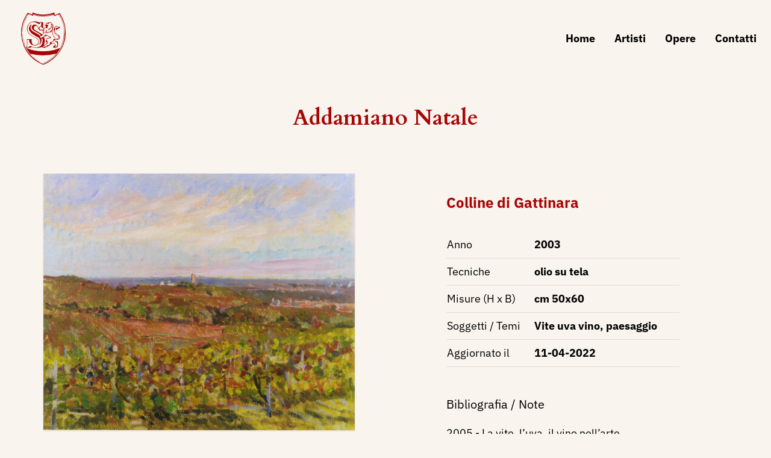

--- FILE ---
content_type: text/html; charset=UTF-8
request_url: https://dizionariodartesartori.it/opere/colline-di-gattinara
body_size: 7689
content:
<!DOCTYPE html>
<html lang="it">
    <head>
        <meta charset="utf-8">
        <meta name="viewport" content="width=device-width, initial-scale=1">

                <title>Colline di Gattinara</title>
    

        <link rel="shortcut icon" type="image/x-icon" href="https://dizionariodartesartori.it/assets/Main/sartori-favicon.png">


                <meta name="description" content="<p>2005 - La vite, l’uva, il vino nell’arte contemporanea, a cura di Adalberto Sartori, presentazione di Maurizio Scudiero, catalogo mostra, Mantova, Arianna Sartori Editore, pp.nn">

        <!-- Open Graph -->
        <meta property="og:type" content="website" />
        <meta property="og:locale" content="it" />
        <meta property="og:url" content="https://dizionariodartesartori.it/opere/colline-di-gattinara" />
        <meta property="og:site_name" content="Dizionario d’Arte Sartori" />
        <meta property="og:title" content="Dizionario d’Arte Sartori" />
        <meta property="og:description" content="" />

                                    <meta property="og:image" content="https://dizionariodartesartori.it/assets/AddamianoNatale/addamianocolline-di-gattinara.jpg" />
            
            

        <!-- Fonts -->
        <link rel="preconnect" href="https://fonts.bunny.net">
        <link href="https://fonts.bunny.net/css?family=cardo:400,700|ibm-plex-sans:400,400i,500,500i,600,600i,700,700i" rel="stylesheet" />

        <!-- Styles -->
        <link rel="stylesheet" href="/site/themes/dizionariodartesartori/css/website.css?id=c482258071f346b7439fbfe0bbcca848">

        <!-- Cookie banner -->
        <script type="text/javascript">
var _iub = _iub || [];
_iub.csConfiguration = {"perPurposeConsent":true,"siteId":2698387,"cookiePolicyId":60001220,"lang":"it", "banner":{ "acceptButtonCaptionColor":"white","acceptButtonColor":"#010101","acceptButtonDisplay":true,"backgroundColor":"#ffffff","closeButtonRejects":true,"customizeButtonCaptionColor":"#666666","customizeButtonColor":"#cccccc","customizeButtonDisplay":true,"explicitWithdrawal":true,"listPurposes":true,"position":"float-bottom-center","textColor":"#010101" }};
</script>
<script type="text/javascript" src="//cs.iubenda.com/sync/2698387.js"></script>
<script type="text/javascript" src="//cdn.iubenda.com/cs/iubenda_cs.js" charset="UTF-8" async></script>


        <!-- Global site tag (gtag.js) - Google Analytics -->
        <script type="text/plain" class="_iub_cs_activate" data-iub-purposes="4" async src="https://www.googletagmanager.com/gtag/js?id=G-BL6P6JZYP5"></script>
        <script>
            window.dataLayer = window.dataLayer || [];
            function gtag(){dataLayer.push(arguments);}
            gtag('js', new Date());

            gtag('config', 'G-BL6P6JZYP5', { 'anonymize_ip': true });
        </script>
    </head>

    <body>
        <div id="website" class="flex flex-col min-h-screen">
            <div
    class="navbar z-50"
    x-data="navbar"
>
    <div class="container flex justify-between items-center py-4">
        <a href="/" class="relative z-10">
                            <img src="/assets/Main/sartori-logo.svg" alt="Dizionario d’Arte Sartori" class="w-24">
                    </a>

        <template x-if="!['lg', 'xl', '2xl', '3xl'].includes($store.MQ.mq)">
            <div class="relative z-10">
                <button
                    class="hamburger focus:ring-0 h-12 md:px-4 relative z-20"
                    :class="{ 'active' : open }"
                    @click="toggle()"
                >
                    <span></span>
                    <span></span>
                </button>
            </div>
        </template>

        <nav
            class="fixed lg:static inset-0 bg-white lg:bg-transparent"
            x-show="open || ['lg', 'xl', '2xl', '3xl'].includes($store.MQ.mq)"
        >
            <div class="container flex flex-col lg:flex-row text-center lg:text-left lg:space-x-8 space-y-4 lg:space-y-0 p-6 pt-48 lg:p-0 font-bold">
                                    <a href="/" class="">
                        Home
                    </a>
                                    <a href="/artisti" class="">
                        Artisti
                    </a>
                                    <a href="/opere" class="">
                        Opere
                    </a>
                                    <a href="/contatti" class="">
                        Contatti
                    </a>
                
            </div>
        </nav>
    </div>
</div>


            <div class="flex-1">
                    

    

    <div class="container relative pb-8">
        <div class="font-serif my-12 px-6">
            <!-- AUTORE -->
            <div class="subtitle text-brand-500 text-4xl text-center">
                            <a href="/artisti/addamiano-natale" class="text-inherit no-underline hover:underline">Addamiano Natale</a>
    
    

            </div>
            <!-- / AUTORE -->
        </div>

        <div class="lg:flex mt-6 container-xl mx-auto">
            <div
                class="gallery lg:w-1/2 bg-box lg:mr-12 px-6 py-6 lg:pl-12"
                x-data="gallery"
            >
                                    <img
                        class="shadow max-h-[700px] mx-auto"
                        src="/assets/AddamianoNatale/addamianocolline-di-gattinara.jpg?v=1649693198"
                        alt=""
                        data-bp="/assets/AddamianoNatale/addamianocolline-di-gattinara.jpg"
                    >
                
            </div>

            <div class="lg:w-1/2 px-6 py-6 lg:pl-20 lg:pr-32">
                <div class="pt-8 flex flex-col">
                    <!-- TITOLO -->
                    <h1 class="page-title mb-8 text-brand-500 text-2xl max-w-sm">Colline di Gattinara</h1>
                    <!-- / TITOLO -->

                    <table class="table w-full">
    <tbody>
                <tr>
            <td>Anno</td>
            <td class="font-bold">2003</td>
        </tr>
        
                <tr>
            <td>Tecniche</td>
            <td class="font-bold">
                                    olio su tela                
            </td>
        </tr>
        
                <tr>
            <td>Misure (H x B)</td>
            <td class="font-bold">cm 50x60</td>
        </tr>
        
        
        
        
        
        
                <tr>
            <td>Soggetti / Temi</td>
            <td class="font-bold">
                                    Vite uva vino,                                     paesaggio                
            </td>
        </tr>
        
        
        
        
        <tr>
            <td>Aggiornato il</td>
            <td class="font-bold">11-04-2022</td>
        </tr>
    </tbody>
</table>


                                            <div class="mt-12">
                            <div class="text-xl">Bibliografia / Note</div>
                            <div class="mt-4 leading-loose text-grey-darker"><p>2005 - La vite, l’uva, il vino nell’arte contemporanea, a cura di Adalberto Sartori, presentazione di Maurizio Scudiero, catalogo mostra, Mantova, Arianna Sartori Editore, pp.nn.
</p></div>
                        </div>
                                    </div>
            </div>
        </div>
    </div>

    <div class="container py-6 pjax-content">
                                    <div class="font-serif leading-normal text-3xl text-center">
                    Opere di <span class="font-bold">            Addamiano Natale
    
    
</span>
                </div>

                    <div class="container mx-auto flex flex-col lg:flex-row justify-between my-6 text-base">
        <div>
            <span>Risultati trovati:</span>
            <span class="font-bold">96</span>
        </div>

        <div class="mt-4 lg:mt-0">
            <span>Ordine:</span>
            <a href="/opere/colline-di-gattinara" class="pjax inline-block hover:underline font-bold underline">
                cronologico
            </a>

            <span class="mx-1">-</span>

            <a href="/opere/colline-di-gattinara?sort=title:asc" class="pjax inline-block hover:underline no-underline">
                alfabetico
            </a>
        </div>
    </div>

    <div
        class="grid grid-cols-1 md:grid-cols-2 lg:grid-cols-4 gap-4 overflow-hidden"
        x-data="gallery"
    >
                    <div
                class="bg-white p-8 flex flex-col"
                data-aos="fade-up"
                data-aos-delay="0"
            >
                <a href="/opere/autoritrattoAddamiano" class="flex-1 flex items-center">
                                            <img
                            class="lazyload max-h-[300px] min-h-12 w-full h-full object-contain"
                            src="/assets/AddamianoNatale/1976---12-add.jpg?v=1646066225"
                            alt="autoritratto"
                        >
                    
                </a>

                <div class="mt-auto px-4 pt-12 text-base text-center">
                    <div class="text-brand-500 font-medium mb-1">
                                                    <a href="/artisti/addamiano-natale">Addamiano Natale</a>                        
                    </div>

                    <a href="/opere/autoritrattoAddamiano">
                        Autoritratto
                    </a>

                                            <span>
                            - 18.11.76
                        </span>
                    
                    <a href="/opere/autoritrattoAddamiano" class="flex items-center justify-center mt-6 underline text-sm">
                        <svg xmlns="http://www.w3.org/2000/svg" width="18" height="18" viewBox="0 0 24 24"><path fill="currentColor" d="M15.5 14h-.79l-.28-.27A6.471 6.471 0 0 0 16 9.5A6.5 6.5 0 1 0 9.5 16c1.61 0 3.09-.59 4.23-1.57l.27.28v.79l5 4.99L20.49 19l-4.99-5zm-6 0C7.01 14 5 11.99 5 9.5S7.01 5 9.5 5S14 7.01 14 9.5S11.99 14 9.5 14zm.5-7H9v2H7v1h2v2h1v-2h2V9h-2z"/></svg>
                        <span class="ml-2">Visualizza scheda</span>
                    </a>
                </div>
            </div>
                    <div
                class="bg-white p-8 flex flex-col"
                data-aos="fade-up"
                data-aos-delay="200"
            >
                <a href="/opere/natura-mortaAddamiano" class="flex-1 flex items-center">
                                            <img
                            class="lazyload max-h-[300px] min-h-12 w-full h-full object-contain"
                            src="/assets/AddamianoNatale/addamiano-natale---1982-natura-morta.jpg?v=1652171731"
                            alt="natura-morta"
                        >
                    
                </a>

                <div class="mt-auto px-4 pt-12 text-base text-center">
                    <div class="text-brand-500 font-medium mb-1">
                                                    <a href="/artisti/addamiano-natale">Addamiano Natale</a>                        
                    </div>

                    <a href="/opere/natura-mortaAddamiano">
                        Natura morta
                    </a>

                                            <span>
                            - 1982
                        </span>
                    
                    <a href="/opere/natura-mortaAddamiano" class="flex items-center justify-center mt-6 underline text-sm">
                        <svg xmlns="http://www.w3.org/2000/svg" width="18" height="18" viewBox="0 0 24 24"><path fill="currentColor" d="M15.5 14h-.79l-.28-.27A6.471 6.471 0 0 0 16 9.5A6.5 6.5 0 1 0 9.5 16c1.61 0 3.09-.59 4.23-1.57l.27.28v.79l5 4.99L20.49 19l-4.99-5zm-6 0C7.01 14 5 11.99 5 9.5S7.01 5 9.5 5S14 7.01 14 9.5S11.99 14 9.5 14zm.5-7H9v2H7v1h2v2h1v-2h2V9h-2z"/></svg>
                        <span class="ml-2">Visualizza scheda</span>
                    </a>
                </div>
            </div>
                    <div
                class="bg-white p-8 flex flex-col"
                data-aos="fade-up"
                data-aos-delay="400"
            >
                <a href="/opere/auroraAddamiano" class="flex-1 flex items-center">
                                            <img
                            class="lazyload max-h-[300px] min-h-12 w-full h-full object-contain"
                            src="/assets/AddamianoNatale/addamiano-natale---1985-aurora--olio-su-tela--cm-30x50.jpg?v=1652175608"
                            alt="aurora"
                        >
                    
                </a>

                <div class="mt-auto px-4 pt-12 text-base text-center">
                    <div class="text-brand-500 font-medium mb-1">
                                                    <a href="/artisti/addamiano-natale">Addamiano Natale</a>                        
                    </div>

                    <a href="/opere/auroraAddamiano">
                        Aurora
                    </a>

                                            <span>
                            - 1985
                        </span>
                    
                    <a href="/opere/auroraAddamiano" class="flex items-center justify-center mt-6 underline text-sm">
                        <svg xmlns="http://www.w3.org/2000/svg" width="18" height="18" viewBox="0 0 24 24"><path fill="currentColor" d="M15.5 14h-.79l-.28-.27A6.471 6.471 0 0 0 16 9.5A6.5 6.5 0 1 0 9.5 16c1.61 0 3.09-.59 4.23-1.57l.27.28v.79l5 4.99L20.49 19l-4.99-5zm-6 0C7.01 14 5 11.99 5 9.5S7.01 5 9.5 5S14 7.01 14 9.5S11.99 14 9.5 14zm.5-7H9v2H7v1h2v2h1v-2h2V9h-2z"/></svg>
                        <span class="ml-2">Visualizza scheda</span>
                    </a>
                </div>
            </div>
                    <div
                class="bg-white p-8 flex flex-col"
                data-aos="fade-up"
                data-aos-delay="600"
            >
                <a href="/opere/verso-il-mareAddamiano" class="flex-1 flex items-center">
                                            <img
                            class="lazyload max-h-[300px] min-h-12 w-full h-full object-contain"
                            src="/assets/AddamianoNatale/addamiano-natale---verso-il-mare--1991--olio-su-tela--50x40-(lombardia-2016).jpg?v=1651153608"
                            alt="verso-il-mare"
                        >
                    
                </a>

                <div class="mt-auto px-4 pt-12 text-base text-center">
                    <div class="text-brand-500 font-medium mb-1">
                                                    <a href="/artisti/addamiano-natale">Addamiano Natale</a>                        
                    </div>

                    <a href="/opere/verso-il-mareAddamiano">
                        Verso il mare
                    </a>

                                            <span>
                            - 1991
                        </span>
                    
                    <a href="/opere/verso-il-mareAddamiano" class="flex items-center justify-center mt-6 underline text-sm">
                        <svg xmlns="http://www.w3.org/2000/svg" width="18" height="18" viewBox="0 0 24 24"><path fill="currentColor" d="M15.5 14h-.79l-.28-.27A6.471 6.471 0 0 0 16 9.5A6.5 6.5 0 1 0 9.5 16c1.61 0 3.09-.59 4.23-1.57l.27.28v.79l5 4.99L20.49 19l-4.99-5zm-6 0C7.01 14 5 11.99 5 9.5S7.01 5 9.5 5S14 7.01 14 9.5S11.99 14 9.5 14zm.5-7H9v2H7v1h2v2h1v-2h2V9h-2z"/></svg>
                        <span class="ml-2">Visualizza scheda</span>
                    </a>
                </div>
            </div>
                    <div
                class="bg-white p-8 flex flex-col"
                data-aos="fade-up"
                data-aos-delay="0"
            >
                <a href="/opere/paesaggio-sassoso-la-murgia" class="flex-1 flex items-center">
                                            <img
                            class="lazyload max-h-[300px] min-h-12 w-full h-full object-contain"
                            src="/assets/AddamianoNatale/addamiano-natale---1994-paesaggio-sassoso.jpg?v=1652171732"
                            alt="paesaggio-sassoso-la-murgia"
                        >
                    
                </a>

                <div class="mt-auto px-4 pt-12 text-base text-center">
                    <div class="text-brand-500 font-medium mb-1">
                                                    <a href="/artisti/addamiano-natale">Addamiano Natale</a>                        
                    </div>

                    <a href="/opere/paesaggio-sassoso-la-murgia">
                        Paesaggio sassoso (La Murgia)
                    </a>

                                            <span>
                            - 1994
                        </span>
                    
                    <a href="/opere/paesaggio-sassoso-la-murgia" class="flex items-center justify-center mt-6 underline text-sm">
                        <svg xmlns="http://www.w3.org/2000/svg" width="18" height="18" viewBox="0 0 24 24"><path fill="currentColor" d="M15.5 14h-.79l-.28-.27A6.471 6.471 0 0 0 16 9.5A6.5 6.5 0 1 0 9.5 16c1.61 0 3.09-.59 4.23-1.57l.27.28v.79l5 4.99L20.49 19l-4.99-5zm-6 0C7.01 14 5 11.99 5 9.5S7.01 5 9.5 5S14 7.01 14 9.5S11.99 14 9.5 14zm.5-7H9v2H7v1h2v2h1v-2h2V9h-2z"/></svg>
                        <span class="ml-2">Visualizza scheda</span>
                    </a>
                </div>
            </div>
                    <div
                class="bg-white p-8 flex flex-col"
                data-aos="fade-up"
                data-aos-delay="200"
            >
                <a href="/opere/autunnoAddamiano1995" class="flex-1 flex items-center">
                                            <img
                            class="lazyload max-h-[300px] min-h-12 w-full h-full object-contain"
                            src="/assets/AddamianoNatale/addamiano-autunno-il-giardino-di-chiara-1995.jpg?v=1649150182"
                            alt="autunno"
                        >
                    
                </a>

                <div class="mt-auto px-4 pt-12 text-base text-center">
                    <div class="text-brand-500 font-medium mb-1">
                                                    <a href="/artisti/addamiano-natale">Addamiano Natale</a>                        
                    </div>

                    <a href="/opere/autunnoAddamiano1995">
                        Autunno
                    </a>

                                            <span>
                            - 1995
                        </span>
                    
                    <a href="/opere/autunnoAddamiano1995" class="flex items-center justify-center mt-6 underline text-sm">
                        <svg xmlns="http://www.w3.org/2000/svg" width="18" height="18" viewBox="0 0 24 24"><path fill="currentColor" d="M15.5 14h-.79l-.28-.27A6.471 6.471 0 0 0 16 9.5A6.5 6.5 0 1 0 9.5 16c1.61 0 3.09-.59 4.23-1.57l.27.28v.79l5 4.99L20.49 19l-4.99-5zm-6 0C7.01 14 5 11.99 5 9.5S7.01 5 9.5 5S14 7.01 14 9.5S11.99 14 9.5 14zm.5-7H9v2H7v1h2v2h1v-2h2V9h-2z"/></svg>
                        <span class="ml-2">Visualizza scheda</span>
                    </a>
                </div>
            </div>
                    <div
                class="bg-white p-8 flex flex-col"
                data-aos="fade-up"
                data-aos-delay="400"
            >
                <a href="/opere/la-murgia-al-tramonto-antico-jazzo" class="flex-1 flex items-center">
                                            <img
                            class="lazyload max-h-[300px] min-h-12 w-full h-full object-contain"
                            src="/assets/AddamianoNatale/addamiano-natale---1997-la-murgia-al-tramonto---antico-jazzo--olio-su-faesite--cm-25x35.jpg?v=1652176227"
                            alt="la-murgia-al-tramonto-antico-jazzo"
                        >
                    
                </a>

                <div class="mt-auto px-4 pt-12 text-base text-center">
                    <div class="text-brand-500 font-medium mb-1">
                                                    <a href="/artisti/addamiano-natale">Addamiano Natale</a>                        
                    </div>

                    <a href="/opere/la-murgia-al-tramonto-antico-jazzo">
                        La Murgia al tramonto (antico jazzo)
                    </a>

                                            <span>
                            - 1997
                        </span>
                    
                    <a href="/opere/la-murgia-al-tramonto-antico-jazzo" class="flex items-center justify-center mt-6 underline text-sm">
                        <svg xmlns="http://www.w3.org/2000/svg" width="18" height="18" viewBox="0 0 24 24"><path fill="currentColor" d="M15.5 14h-.79l-.28-.27A6.471 6.471 0 0 0 16 9.5A6.5 6.5 0 1 0 9.5 16c1.61 0 3.09-.59 4.23-1.57l.27.28v.79l5 4.99L20.49 19l-4.99-5zm-6 0C7.01 14 5 11.99 5 9.5S7.01 5 9.5 5S14 7.01 14 9.5S11.99 14 9.5 14zm.5-7H9v2H7v1h2v2h1v-2h2V9h-2z"/></svg>
                        <span class="ml-2">Visualizza scheda</span>
                    </a>
                </div>
            </div>
                    <div
                class="bg-white p-8 flex flex-col"
                data-aos="fade-up"
                data-aos-delay="600"
            >
                <a href="/opere/puglia" class="flex-1 flex items-center">
                                            <img
                            class="lazyload max-h-[300px] min-h-12 w-full h-full object-contain"
                            src="/assets/AddamianoNatale/addamiano-puglia1999.jpg?v=1649150172"
                            alt="puglia"
                        >
                    
                </a>

                <div class="mt-auto px-4 pt-12 text-base text-center">
                    <div class="text-brand-500 font-medium mb-1">
                                                    <a href="/artisti/addamiano-natale">Addamiano Natale</a>                        
                    </div>

                    <a href="/opere/puglia">
                        Puglia
                    </a>

                                            <span>
                            - 1999
                        </span>
                    
                    <a href="/opere/puglia" class="flex items-center justify-center mt-6 underline text-sm">
                        <svg xmlns="http://www.w3.org/2000/svg" width="18" height="18" viewBox="0 0 24 24"><path fill="currentColor" d="M15.5 14h-.79l-.28-.27A6.471 6.471 0 0 0 16 9.5A6.5 6.5 0 1 0 9.5 16c1.61 0 3.09-.59 4.23-1.57l.27.28v.79l5 4.99L20.49 19l-4.99-5zm-6 0C7.01 14 5 11.99 5 9.5S7.01 5 9.5 5S14 7.01 14 9.5S11.99 14 9.5 14zm.5-7H9v2H7v1h2v2h1v-2h2V9h-2z"/></svg>
                        <span class="ml-2">Visualizza scheda</span>
                    </a>
                </div>
            </div>
                    <div
                class="bg-white p-8 flex flex-col"
                data-aos="fade-up"
                data-aos-delay="0"
            >
                <a href="/opere/campo-di-papaveri" class="flex-1 flex items-center">
                                            <img
                            class="lazyload max-h-[300px] min-h-12 w-full h-full object-contain"
                            src="/assets/AddamianoNatale/addamiano-natale-campo-di-papaveri--olio-su-tavola--cm-16x9-5.jpg?v=1678202543"
                            alt="campo-di-papaveri"
                        >
                    
                </a>

                <div class="mt-auto px-4 pt-12 text-base text-center">
                    <div class="text-brand-500 font-medium mb-1">
                                                    <a href="/artisti/addamiano-natale">Addamiano Natale</a>                        
                    </div>

                    <a href="/opere/campo-di-papaveri">
                        Campo di papaveri
                    </a>

                                            <span>
                            - 2000 ca. -  s.d.
                        </span>
                    
                    <a href="/opere/campo-di-papaveri" class="flex items-center justify-center mt-6 underline text-sm">
                        <svg xmlns="http://www.w3.org/2000/svg" width="18" height="18" viewBox="0 0 24 24"><path fill="currentColor" d="M15.5 14h-.79l-.28-.27A6.471 6.471 0 0 0 16 9.5A6.5 6.5 0 1 0 9.5 16c1.61 0 3.09-.59 4.23-1.57l.27.28v.79l5 4.99L20.49 19l-4.99-5zm-6 0C7.01 14 5 11.99 5 9.5S7.01 5 9.5 5S14 7.01 14 9.5S11.99 14 9.5 14zm.5-7H9v2H7v1h2v2h1v-2h2V9h-2z"/></svg>
                        <span class="ml-2">Visualizza scheda</span>
                    </a>
                </div>
            </div>
                    <div
                class="bg-white p-8 flex flex-col"
                data-aos="fade-up"
                data-aos-delay="200"
            >
                <a href="/opere/paesaggio-con-papaveri" class="flex-1 flex items-center">
                                            <img
                            class="lazyload max-h-[300px] min-h-12 w-full h-full object-contain"
                            src="/assets/AddamianoNatale/addamiano-in-cornice-32x16.jpg?v=1648565882"
                            alt="paesaggio-con-papaveri"
                        >
                    
                </a>

                <div class="mt-auto px-4 pt-12 text-base text-center">
                    <div class="text-brand-500 font-medium mb-1">
                                                    <a href="/artisti/addamiano-natale">Addamiano Natale</a>                        
                    </div>

                    <a href="/opere/paesaggio-con-papaveri">
                        Paesaggio con papaveri
                    </a>

                                            <span>
                            - 2000 ca. - s.d.
                        </span>
                    
                    <a href="/opere/paesaggio-con-papaveri" class="flex items-center justify-center mt-6 underline text-sm">
                        <svg xmlns="http://www.w3.org/2000/svg" width="18" height="18" viewBox="0 0 24 24"><path fill="currentColor" d="M15.5 14h-.79l-.28-.27A6.471 6.471 0 0 0 16 9.5A6.5 6.5 0 1 0 9.5 16c1.61 0 3.09-.59 4.23-1.57l.27.28v.79l5 4.99L20.49 19l-4.99-5zm-6 0C7.01 14 5 11.99 5 9.5S7.01 5 9.5 5S14 7.01 14 9.5S11.99 14 9.5 14zm.5-7H9v2H7v1h2v2h1v-2h2V9h-2z"/></svg>
                        <span class="ml-2">Visualizza scheda</span>
                    </a>
                </div>
            </div>
                    <div
                class="bg-white p-8 flex flex-col"
                data-aos="fade-up"
                data-aos-delay="400"
            >
                <a href="/opere/campo-di-fiori-gialli" class="flex-1 flex items-center">
                                            <img
                            class="lazyload max-h-[300px] min-h-12 w-full h-full object-contain"
                            src="/assets/AddamianoNatale/addamiano-natale-campo-di-fiori-gialli--olio-su-tavola--cm-16x9-5.jpg?v=1678202542"
                            alt="campo-di-fiori-gialli"
                        >
                    
                </a>

                <div class="mt-auto px-4 pt-12 text-base text-center">
                    <div class="text-brand-500 font-medium mb-1">
                                                    <a href="/artisti/addamiano-natale">Addamiano Natale</a>                        
                    </div>

                    <a href="/opere/campo-di-fiori-gialli">
                        Campo di fiori gialli
                    </a>

                                            <span>
                            - 2000 ca. - s.d.
                        </span>
                    
                    <a href="/opere/campo-di-fiori-gialli" class="flex items-center justify-center mt-6 underline text-sm">
                        <svg xmlns="http://www.w3.org/2000/svg" width="18" height="18" viewBox="0 0 24 24"><path fill="currentColor" d="M15.5 14h-.79l-.28-.27A6.471 6.471 0 0 0 16 9.5A6.5 6.5 0 1 0 9.5 16c1.61 0 3.09-.59 4.23-1.57l.27.28v.79l5 4.99L20.49 19l-4.99-5zm-6 0C7.01 14 5 11.99 5 9.5S7.01 5 9.5 5S14 7.01 14 9.5S11.99 14 9.5 14zm.5-7H9v2H7v1h2v2h1v-2h2V9h-2z"/></svg>
                        <span class="ml-2">Visualizza scheda</span>
                    </a>
                </div>
            </div>
                    <div
                class="bg-white p-8 flex flex-col"
                data-aos="fade-up"
                data-aos-delay="600"
            >
                <a href="/opere/la-gravina-e-la-modella" class="flex-1 flex items-center">
                                            <img
                            class="lazyload max-h-[300px] min-h-12 w-full h-full object-contain"
                            src="/assets/AddamianoNatale/addamianola-gravina-e-la-modella.jpg?v=1649427585"
                            alt="la-gravina-e-la-modella"
                        >
                    
                </a>

                <div class="mt-auto px-4 pt-12 text-base text-center">
                    <div class="text-brand-500 font-medium mb-1">
                                                    <a href="/artisti/addamiano-natale">Addamiano Natale</a>                        
                    </div>

                    <a href="/opere/la-gravina-e-la-modella">
                        La gravina e la modella
                    </a>

                                            <span>
                            - 2003
                        </span>
                    
                    <a href="/opere/la-gravina-e-la-modella" class="flex items-center justify-center mt-6 underline text-sm">
                        <svg xmlns="http://www.w3.org/2000/svg" width="18" height="18" viewBox="0 0 24 24"><path fill="currentColor" d="M15.5 14h-.79l-.28-.27A6.471 6.471 0 0 0 16 9.5A6.5 6.5 0 1 0 9.5 16c1.61 0 3.09-.59 4.23-1.57l.27.28v.79l5 4.99L20.49 19l-4.99-5zm-6 0C7.01 14 5 11.99 5 9.5S7.01 5 9.5 5S14 7.01 14 9.5S11.99 14 9.5 14zm.5-7H9v2H7v1h2v2h1v-2h2V9h-2z"/></svg>
                        <span class="ml-2">Visualizza scheda</span>
                    </a>
                </div>
            </div>
                    <div
                class="bg-white p-8 flex flex-col"
                data-aos="fade-up"
                data-aos-delay="0"
            >
                <a href="/opere/campi-che-bruciano" class="flex-1 flex items-center">
                                            <img
                            class="lazyload max-h-[300px] min-h-12 w-full h-full object-contain"
                            src="/assets/AddamianoNatale/addamiano-campi-che-bruciano--2005-olio-su-faesite.jpg?v=1652117552"
                            alt="campi-che-bruciano"
                        >
                    
                </a>

                <div class="mt-auto px-4 pt-12 text-base text-center">
                    <div class="text-brand-500 font-medium mb-1">
                                                    <a href="/artisti/addamiano-natale">Addamiano Natale</a>                        
                    </div>

                    <a href="/opere/campi-che-bruciano">
                        Campi che bruciano
                    </a>

                                            <span>
                            - 2005
                        </span>
                    
                    <a href="/opere/campi-che-bruciano" class="flex items-center justify-center mt-6 underline text-sm">
                        <svg xmlns="http://www.w3.org/2000/svg" width="18" height="18" viewBox="0 0 24 24"><path fill="currentColor" d="M15.5 14h-.79l-.28-.27A6.471 6.471 0 0 0 16 9.5A6.5 6.5 0 1 0 9.5 16c1.61 0 3.09-.59 4.23-1.57l.27.28v.79l5 4.99L20.49 19l-4.99-5zm-6 0C7.01 14 5 11.99 5 9.5S7.01 5 9.5 5S14 7.01 14 9.5S11.99 14 9.5 14zm.5-7H9v2H7v1h2v2h1v-2h2V9h-2z"/></svg>
                        <span class="ml-2">Visualizza scheda</span>
                    </a>
                </div>
            </div>
                    <div
                class="bg-white p-8 flex flex-col"
                data-aos="fade-up"
                data-aos-delay="200"
            >
                <a href="/opere/mugia-destate" class="flex-1 flex items-center">
                                            <img
                            class="lazyload max-h-[300px] min-h-12 w-full h-full object-contain"
                            src="/assets/AddamianoNatale/addamiano-natale---2005-murgia-d-estate.jpg?v=1652171732"
                            alt="murgia-destate"
                        >
                    
                </a>

                <div class="mt-auto px-4 pt-12 text-base text-center">
                    <div class="text-brand-500 font-medium mb-1">
                                                    <a href="/artisti/addamiano-natale">Addamiano Natale</a>                        
                    </div>

                    <a href="/opere/mugia-destate">
                        Murgia d'estate
                    </a>

                                            <span>
                            - 2005
                        </span>
                    
                    <a href="/opere/mugia-destate" class="flex items-center justify-center mt-6 underline text-sm">
                        <svg xmlns="http://www.w3.org/2000/svg" width="18" height="18" viewBox="0 0 24 24"><path fill="currentColor" d="M15.5 14h-.79l-.28-.27A6.471 6.471 0 0 0 16 9.5A6.5 6.5 0 1 0 9.5 16c1.61 0 3.09-.59 4.23-1.57l.27.28v.79l5 4.99L20.49 19l-4.99-5zm-6 0C7.01 14 5 11.99 5 9.5S7.01 5 9.5 5S14 7.01 14 9.5S11.99 14 9.5 14zm.5-7H9v2H7v1h2v2h1v-2h2V9h-2z"/></svg>
                        <span class="ml-2">Visualizza scheda</span>
                    </a>
                </div>
            </div>
                    <div
                class="bg-white p-8 flex flex-col"
                data-aos="fade-up"
                data-aos-delay="400"
            >
                <a href="/opere/antico-jazzo" class="flex-1 flex items-center">
                                            <img
                            class="lazyload max-h-[300px] min-h-12 w-full h-full object-contain"
                            src="/assets/AddamianoNatale/addamiano-natale---2005-antico-jazzo--olio-su-tavola--cm-40x45-7.jpg?v=1652175796"
                            alt="antico-jazzo"
                        >
                    
                </a>

                <div class="mt-auto px-4 pt-12 text-base text-center">
                    <div class="text-brand-500 font-medium mb-1">
                                                    <a href="/artisti/addamiano-natale">Addamiano Natale</a>                        
                    </div>

                    <a href="/opere/antico-jazzo">
                        Antico jazzo
                    </a>

                                            <span>
                            - 2005
                        </span>
                    
                    <a href="/opere/antico-jazzo" class="flex items-center justify-center mt-6 underline text-sm">
                        <svg xmlns="http://www.w3.org/2000/svg" width="18" height="18" viewBox="0 0 24 24"><path fill="currentColor" d="M15.5 14h-.79l-.28-.27A6.471 6.471 0 0 0 16 9.5A6.5 6.5 0 1 0 9.5 16c1.61 0 3.09-.59 4.23-1.57l.27.28v.79l5 4.99L20.49 19l-4.99-5zm-6 0C7.01 14 5 11.99 5 9.5S7.01 5 9.5 5S14 7.01 14 9.5S11.99 14 9.5 14zm.5-7H9v2H7v1h2v2h1v-2h2V9h-2z"/></svg>
                        <span class="ml-2">Visualizza scheda</span>
                    </a>
                </div>
            </div>
                    <div
                class="bg-white p-8 flex flex-col"
                data-aos="fade-up"
                data-aos-delay="600"
            >
                <a href="/opere/inverno" class="flex-1 flex items-center">
                                            <img
                            class="lazyload max-h-[300px] min-h-12 w-full h-full object-contain"
                            src="/assets/AddamianoNatale/addamiano-natale---2005-inverno.jpg?v=1652173289"
                            alt="inverno"
                        >
                    
                </a>

                <div class="mt-auto px-4 pt-12 text-base text-center">
                    <div class="text-brand-500 font-medium mb-1">
                                                    <a href="/artisti/addamiano-natale">Addamiano Natale</a>                        
                    </div>

                    <a href="/opere/inverno">
                        Inverno
                    </a>

                                            <span>
                            - 2005 - (19 dicembre 2005)
                        </span>
                    
                    <a href="/opere/inverno" class="flex items-center justify-center mt-6 underline text-sm">
                        <svg xmlns="http://www.w3.org/2000/svg" width="18" height="18" viewBox="0 0 24 24"><path fill="currentColor" d="M15.5 14h-.79l-.28-.27A6.471 6.471 0 0 0 16 9.5A6.5 6.5 0 1 0 9.5 16c1.61 0 3.09-.59 4.23-1.57l.27.28v.79l5 4.99L20.49 19l-4.99-5zm-6 0C7.01 14 5 11.99 5 9.5S7.01 5 9.5 5S14 7.01 14 9.5S11.99 14 9.5 14zm.5-7H9v2H7v1h2v2h1v-2h2V9h-2z"/></svg>
                        <span class="ml-2">Visualizza scheda</span>
                    </a>
                </div>
            </div>
                    <div
                class="bg-white p-8 flex flex-col"
                data-aos="fade-up"
                data-aos-delay="0"
            >
                <a href="/opere/trabucco-e-nuvola" class="flex-1 flex items-center">
                                            <img
                            class="lazyload max-h-[300px] min-h-12 w-full h-full object-contain"
                            src="/assets/AddamianoNatale/addamiano-natale---2006-trabucco-e-nuvola.jpg?v=1652173289"
                            alt="trabucco-e-nuvola"
                        >
                    
                </a>

                <div class="mt-auto px-4 pt-12 text-base text-center">
                    <div class="text-brand-500 font-medium mb-1">
                                                    <a href="/artisti/addamiano-natale">Addamiano Natale</a>                        
                    </div>

                    <a href="/opere/trabucco-e-nuvola">
                        Trabucco e nuvola
                    </a>

                                            <span>
                            - 2006
                        </span>
                    
                    <a href="/opere/trabucco-e-nuvola" class="flex items-center justify-center mt-6 underline text-sm">
                        <svg xmlns="http://www.w3.org/2000/svg" width="18" height="18" viewBox="0 0 24 24"><path fill="currentColor" d="M15.5 14h-.79l-.28-.27A6.471 6.471 0 0 0 16 9.5A6.5 6.5 0 1 0 9.5 16c1.61 0 3.09-.59 4.23-1.57l.27.28v.79l5 4.99L20.49 19l-4.99-5zm-6 0C7.01 14 5 11.99 5 9.5S7.01 5 9.5 5S14 7.01 14 9.5S11.99 14 9.5 14zm.5-7H9v2H7v1h2v2h1v-2h2V9h-2z"/></svg>
                        <span class="ml-2">Visualizza scheda</span>
                    </a>
                </div>
            </div>
                    <div
                class="bg-white p-8 flex flex-col"
                data-aos="fade-up"
                data-aos-delay="200"
            >
                <a href="/opere/cielo-serale" class="flex-1 flex items-center">
                                            <img
                            class="lazyload max-h-[300px] min-h-12 w-full h-full object-contain"
                            src="/assets/AddamianoNatale/addamiano-natale---2006-cielo-serale--olio-su-tavola--cm-34-2x39-8.jpg?v=1652175613"
                            alt="cielo-serale"
                        >
                    
                </a>

                <div class="mt-auto px-4 pt-12 text-base text-center">
                    <div class="text-brand-500 font-medium mb-1">
                                                    <a href="/artisti/addamiano-natale">Addamiano Natale</a>                        
                    </div>

                    <a href="/opere/cielo-serale">
                        Cielo serale
                    </a>

                                            <span>
                            - 2006
                        </span>
                    
                    <a href="/opere/cielo-serale" class="flex items-center justify-center mt-6 underline text-sm">
                        <svg xmlns="http://www.w3.org/2000/svg" width="18" height="18" viewBox="0 0 24 24"><path fill="currentColor" d="M15.5 14h-.79l-.28-.27A6.471 6.471 0 0 0 16 9.5A6.5 6.5 0 1 0 9.5 16c1.61 0 3.09-.59 4.23-1.57l.27.28v.79l5 4.99L20.49 19l-4.99-5zm-6 0C7.01 14 5 11.99 5 9.5S7.01 5 9.5 5S14 7.01 14 9.5S11.99 14 9.5 14zm.5-7H9v2H7v1h2v2h1v-2h2V9h-2z"/></svg>
                        <span class="ml-2">Visualizza scheda</span>
                    </a>
                </div>
            </div>
                    <div
                class="bg-white p-8 flex flex-col"
                data-aos="fade-up"
                data-aos-delay="400"
            >
                <a href="/opere/case-di-riomaggiore" class="flex-1 flex items-center">
                                            <img
                            class="lazyload max-h-[300px] min-h-12 w-full h-full object-contain"
                            src="/assets/AddamianoNatale/addamiano-natale---2008-case-di-riomaggiore.jpg?v=1652173290"
                            alt="case-di-riomaggiore"
                        >
                    
                </a>

                <div class="mt-auto px-4 pt-12 text-base text-center">
                    <div class="text-brand-500 font-medium mb-1">
                                                    <a href="/artisti/addamiano-natale">Addamiano Natale</a>                        
                    </div>

                    <a href="/opere/case-di-riomaggiore">
                        Case di Riomaggiore
                    </a>

                                            <span>
                            - 2008
                        </span>
                    
                    <a href="/opere/case-di-riomaggiore" class="flex items-center justify-center mt-6 underline text-sm">
                        <svg xmlns="http://www.w3.org/2000/svg" width="18" height="18" viewBox="0 0 24 24"><path fill="currentColor" d="M15.5 14h-.79l-.28-.27A6.471 6.471 0 0 0 16 9.5A6.5 6.5 0 1 0 9.5 16c1.61 0 3.09-.59 4.23-1.57l.27.28v.79l5 4.99L20.49 19l-4.99-5zm-6 0C7.01 14 5 11.99 5 9.5S7.01 5 9.5 5S14 7.01 14 9.5S11.99 14 9.5 14zm.5-7H9v2H7v1h2v2h1v-2h2V9h-2z"/></svg>
                        <span class="ml-2">Visualizza scheda</span>
                    </a>
                </div>
            </div>
                    <div
                class="bg-white p-8 flex flex-col"
                data-aos="fade-up"
                data-aos-delay="600"
            >
                <a href="/opere/autunno-il-giardini-di-chiara" class="flex-1 flex items-center">
                                            <img
                            class="lazyload max-h-[300px] min-h-12 w-full h-full object-contain"
                            src="/assets/AddamianoNatale/addamiano-autunno-1995.jpg?v=1649150182"
                            alt="autunno-il-giardino-di-chiara"
                        >
                    
                </a>

                <div class="mt-auto px-4 pt-12 text-base text-center">
                    <div class="text-brand-500 font-medium mb-1">
                                                    <a href="/artisti/addamiano-natale">Addamiano Natale</a>                        
                    </div>

                    <a href="/opere/autunno-il-giardini-di-chiara">
                        Autunno (Il giardino di Chiara)
                    </a>

                                            <span>
                            - 2010
                        </span>
                    
                    <a href="/opere/autunno-il-giardini-di-chiara" class="flex items-center justify-center mt-6 underline text-sm">
                        <svg xmlns="http://www.w3.org/2000/svg" width="18" height="18" viewBox="0 0 24 24"><path fill="currentColor" d="M15.5 14h-.79l-.28-.27A6.471 6.471 0 0 0 16 9.5A6.5 6.5 0 1 0 9.5 16c1.61 0 3.09-.59 4.23-1.57l.27.28v.79l5 4.99L20.49 19l-4.99-5zm-6 0C7.01 14 5 11.99 5 9.5S7.01 5 9.5 5S14 7.01 14 9.5S11.99 14 9.5 14zm.5-7H9v2H7v1h2v2h1v-2h2V9h-2z"/></svg>
                        <span class="ml-2">Visualizza scheda</span>
                    </a>
                </div>
            </div>
                    <div
                class="bg-white p-8 flex flex-col"
                data-aos="fade-up"
                data-aos-delay="0"
            >
                <a href="/opere/mantova-dal-lago-panorama" class="flex-1 flex items-center">
                                            <img
                            class="lazyload max-h-[300px] min-h-12 w-full h-full object-contain"
                            src="/assets/AddamianoNatale/addamiano-2014-mantova-olio-su-tela-cm-30x40.jpg?v=1693329091"
                            alt="mantova-dal-lago-panorama"
                        >
                    
                </a>

                <div class="mt-auto px-4 pt-12 text-base text-center">
                    <div class="text-brand-500 font-medium mb-1">
                                                    <a href="/artisti/addamiano-natale">Addamiano Natale</a>                        
                    </div>

                    <a href="/opere/mantova-dal-lago-panorama">
                        Mantova dal lago - panorama
                    </a>

                                            <span>
                            - 2014
                        </span>
                    
                    <a href="/opere/mantova-dal-lago-panorama" class="flex items-center justify-center mt-6 underline text-sm">
                        <svg xmlns="http://www.w3.org/2000/svg" width="18" height="18" viewBox="0 0 24 24"><path fill="currentColor" d="M15.5 14h-.79l-.28-.27A6.471 6.471 0 0 0 16 9.5A6.5 6.5 0 1 0 9.5 16c1.61 0 3.09-.59 4.23-1.57l.27.28v.79l5 4.99L20.49 19l-4.99-5zm-6 0C7.01 14 5 11.99 5 9.5S7.01 5 9.5 5S14 7.01 14 9.5S11.99 14 9.5 14zm.5-7H9v2H7v1h2v2h1v-2h2V9h-2z"/></svg>
                        <span class="ml-2">Visualizza scheda</span>
                    </a>
                </div>
            </div>
                    <div
                class="bg-white p-8 flex flex-col"
                data-aos="fade-up"
                data-aos-delay="200"
            >
                <a href="/opere/pietro" class="flex-1 flex items-center">
                                            <img
                            class="lazyload max-h-[300px] min-h-12 w-full h-full object-contain"
                            src="/assets/AddamianoNatale/1982---1-add.jpg?v=1646066231"
                            alt="pietro"
                        >
                    
                </a>

                <div class="mt-auto px-4 pt-12 text-base text-center">
                    <div class="text-brand-500 font-medium mb-1">
                                                    <a href="/artisti/addamiano-natale">Addamiano Natale</a>                        
                    </div>

                    <a href="/opere/pietro">
                        Pietro
                    </a>

                                            <span>
                            - a. Milano 7.10.82
                        </span>
                    
                    <a href="/opere/pietro" class="flex items-center justify-center mt-6 underline text-sm">
                        <svg xmlns="http://www.w3.org/2000/svg" width="18" height="18" viewBox="0 0 24 24"><path fill="currentColor" d="M15.5 14h-.79l-.28-.27A6.471 6.471 0 0 0 16 9.5A6.5 6.5 0 1 0 9.5 16c1.61 0 3.09-.59 4.23-1.57l.27.28v.79l5 4.99L20.49 19l-4.99-5zm-6 0C7.01 14 5 11.99 5 9.5S7.01 5 9.5 5S14 7.01 14 9.5S11.99 14 9.5 14zm.5-7H9v2H7v1h2v2h1v-2h2V9h-2z"/></svg>
                        <span class="ml-2">Visualizza scheda</span>
                    </a>
                </div>
            </div>
                    <div
                class="bg-white p-8 flex flex-col"
                data-aos="fade-up"
                data-aos-delay="400"
            >
                <a href="/opere/foglie-secche" class="flex-1 flex items-center">
                                            <img
                            class="lazyload max-h-[300px] min-h-12 w-full h-full object-contain"
                            src="/assets/AddamianoNatale/1992---1-add.jpg?v=1646066246"
                            alt="foglie-secche"
                        >
                    
                </a>

                <div class="mt-auto px-4 pt-12 text-base text-center">
                    <div class="text-brand-500 font-medium mb-1">
                                                    <a href="/artisti/addamiano-natale">Addamiano Natale</a>                        
                    </div>

                    <a href="/opere/foglie-secche">
                        Foglie secche
                    </a>

                                            <span>
                            - a. ottobre '92
                        </span>
                    
                    <a href="/opere/foglie-secche" class="flex items-center justify-center mt-6 underline text-sm">
                        <svg xmlns="http://www.w3.org/2000/svg" width="18" height="18" viewBox="0 0 24 24"><path fill="currentColor" d="M15.5 14h-.79l-.28-.27A6.471 6.471 0 0 0 16 9.5A6.5 6.5 0 1 0 9.5 16c1.61 0 3.09-.59 4.23-1.57l.27.28v.79l5 4.99L20.49 19l-4.99-5zm-6 0C7.01 14 5 11.99 5 9.5S7.01 5 9.5 5S14 7.01 14 9.5S11.99 14 9.5 14zm.5-7H9v2H7v1h2v2h1v-2h2V9h-2z"/></svg>
                        <span class="ml-2">Visualizza scheda</span>
                    </a>
                </div>
            </div>
                    <div
                class="bg-white p-8 flex flex-col"
                data-aos="fade-up"
                data-aos-delay="600"
            >
                <a href="/opere/giuseppe-e-antonioAddamiano" class="flex-1 flex items-center">
                                            <img
                            class="lazyload max-h-[300px] min-h-12 w-full h-full object-contain"
                            src="/assets/AddamianoNatale/1987---3-add.jpg?v=1646066239"
                            alt="giuseppe-e-antonio"
                        >
                    
                </a>

                <div class="mt-auto px-4 pt-12 text-base text-center">
                    <div class="text-brand-500 font-medium mb-1">
                                                    <a href="/artisti/addamiano-natale">Addamiano Natale</a>                        
                    </div>

                    <a href="/opere/giuseppe-e-antonioAddamiano">
                        Giuseppe e Antonio
                    </a>

                                            <span>
                            - a13.11.87
                        </span>
                    
                    <a href="/opere/giuseppe-e-antonioAddamiano" class="flex items-center justify-center mt-6 underline text-sm">
                        <svg xmlns="http://www.w3.org/2000/svg" width="18" height="18" viewBox="0 0 24 24"><path fill="currentColor" d="M15.5 14h-.79l-.28-.27A6.471 6.471 0 0 0 16 9.5A6.5 6.5 0 1 0 9.5 16c1.61 0 3.09-.59 4.23-1.57l.27.28v.79l5 4.99L20.49 19l-4.99-5zm-6 0C7.01 14 5 11.99 5 9.5S7.01 5 9.5 5S14 7.01 14 9.5S11.99 14 9.5 14zm.5-7H9v2H7v1h2v2h1v-2h2V9h-2z"/></svg>
                        <span class="ml-2">Visualizza scheda</span>
                    </a>
                </div>
            </div>
                    <div
                class="bg-white p-8 flex flex-col"
                data-aos="fade-up"
                data-aos-delay="0"
            >
                <a href="/opere/studio-di-figura" class="flex-1 flex items-center">
                                            <img
                            class="lazyload max-h-[300px] min-h-12 w-full h-full object-contain"
                            src="/assets/AddamianoNatale/1968---1-add.jpg?v=1646066194"
                            alt="studio-di-figura"
                        >
                    
                </a>

                <div class="mt-auto px-4 pt-12 text-base text-center">
                    <div class="text-brand-500 font-medium mb-1">
                                                    <a href="/artisti/addamiano-natale">Addamiano Natale</a>                        
                    </div>

                    <a href="/opere/studio-di-figura">
                        Studio di figura
                    </a>

                                            <span>
                            - a1968
                        </span>
                    
                    <a href="/opere/studio-di-figura" class="flex items-center justify-center mt-6 underline text-sm">
                        <svg xmlns="http://www.w3.org/2000/svg" width="18" height="18" viewBox="0 0 24 24"><path fill="currentColor" d="M15.5 14h-.79l-.28-.27A6.471 6.471 0 0 0 16 9.5A6.5 6.5 0 1 0 9.5 16c1.61 0 3.09-.59 4.23-1.57l.27.28v.79l5 4.99L20.49 19l-4.99-5zm-6 0C7.01 14 5 11.99 5 9.5S7.01 5 9.5 5S14 7.01 14 9.5S11.99 14 9.5 14zm.5-7H9v2H7v1h2v2h1v-2h2V9h-2z"/></svg>
                        <span class="ml-2">Visualizza scheda</span>
                    </a>
                </div>
            </div>
                    <div
                class="bg-white p-8 flex flex-col"
                data-aos="fade-up"
                data-aos-delay="200"
            >
                <a href="/opere/anatomia-a-brera" class="flex-1 flex items-center">
                                            <img
                            class="lazyload max-h-[300px] min-h-12 w-full h-full object-contain"
                            src="/assets/AddamianoNatale/1969---1-add.jpg?v=1646066195"
                            alt="anatomia-a-brera"
                        >
                    
                </a>

                <div class="mt-auto px-4 pt-12 text-base text-center">
                    <div class="text-brand-500 font-medium mb-1">
                                                    <a href="/artisti/addamiano-natale">Addamiano Natale</a>                        
                    </div>

                    <a href="/opere/anatomia-a-brera">
                        Anatomia a Brera
                    </a>

                                            <span>
                            - a1969
                        </span>
                    
                    <a href="/opere/anatomia-a-brera" class="flex items-center justify-center mt-6 underline text-sm">
                        <svg xmlns="http://www.w3.org/2000/svg" width="18" height="18" viewBox="0 0 24 24"><path fill="currentColor" d="M15.5 14h-.79l-.28-.27A6.471 6.471 0 0 0 16 9.5A6.5 6.5 0 1 0 9.5 16c1.61 0 3.09-.59 4.23-1.57l.27.28v.79l5 4.99L20.49 19l-4.99-5zm-6 0C7.01 14 5 11.99 5 9.5S7.01 5 9.5 5S14 7.01 14 9.5S11.99 14 9.5 14zm.5-7H9v2H7v1h2v2h1v-2h2V9h-2z"/></svg>
                        <span class="ml-2">Visualizza scheda</span>
                    </a>
                </div>
            </div>
                    <div
                class="bg-white p-8 flex flex-col"
                data-aos="fade-up"
                data-aos-delay="400"
            >
                <a href="/opere/modellaaddamiano" class="flex-1 flex items-center">
                                            <img
                            class="lazyload max-h-[300px] min-h-12 w-full h-full object-contain"
                            src="/assets/AddamianoNatale/1972---1-add.jpg?v=1646066196"
                            alt="modella"
                        >
                    
                </a>

                <div class="mt-auto px-4 pt-12 text-base text-center">
                    <div class="text-brand-500 font-medium mb-1">
                                                    <a href="/artisti/addamiano-natale">Addamiano Natale</a>                        
                    </div>

                    <a href="/opere/modellaaddamiano">
                        Modella
                    </a>

                                            <span>
                            - a1972
                        </span>
                    
                    <a href="/opere/modellaaddamiano" class="flex items-center justify-center mt-6 underline text-sm">
                        <svg xmlns="http://www.w3.org/2000/svg" width="18" height="18" viewBox="0 0 24 24"><path fill="currentColor" d="M15.5 14h-.79l-.28-.27A6.471 6.471 0 0 0 16 9.5A6.5 6.5 0 1 0 9.5 16c1.61 0 3.09-.59 4.23-1.57l.27.28v.79l5 4.99L20.49 19l-4.99-5zm-6 0C7.01 14 5 11.99 5 9.5S7.01 5 9.5 5S14 7.01 14 9.5S11.99 14 9.5 14zm.5-7H9v2H7v1h2v2h1v-2h2V9h-2z"/></svg>
                        <span class="ml-2">Visualizza scheda</span>
                    </a>
                </div>
            </div>
                    <div
                class="bg-white p-8 flex flex-col"
                data-aos="fade-up"
                data-aos-delay="600"
            >
                <a href="/opere/da-titian" class="flex-1 flex items-center">
                                            <img
                            class="lazyload max-h-[300px] min-h-12 w-full h-full object-contain"
                            src="/assets/AddamianoNatale/1972-ca.---2-add.jpg?v=1646066198"
                            alt="da-titian"
                        >
                    
                </a>

                <div class="mt-auto px-4 pt-12 text-base text-center">
                    <div class="text-brand-500 font-medium mb-1">
                                                    <a href="/artisti/addamiano-natale">Addamiano Natale</a>                        
                    </div>

                    <a href="/opere/da-titian">
                        Da Titian
                    </a>

                                            <span>
                            - a1972 c. - s.d.
                        </span>
                    
                    <a href="/opere/da-titian" class="flex items-center justify-center mt-6 underline text-sm">
                        <svg xmlns="http://www.w3.org/2000/svg" width="18" height="18" viewBox="0 0 24 24"><path fill="currentColor" d="M15.5 14h-.79l-.28-.27A6.471 6.471 0 0 0 16 9.5A6.5 6.5 0 1 0 9.5 16c1.61 0 3.09-.59 4.23-1.57l.27.28v.79l5 4.99L20.49 19l-4.99-5zm-6 0C7.01 14 5 11.99 5 9.5S7.01 5 9.5 5S14 7.01 14 9.5S11.99 14 9.5 14zm.5-7H9v2H7v1h2v2h1v-2h2V9h-2z"/></svg>
                        <span class="ml-2">Visualizza scheda</span>
                    </a>
                </div>
            </div>
                    <div
                class="bg-white p-8 flex flex-col"
                data-aos="fade-up"
                data-aos-delay="0"
            >
                <a href="/opere/anatonia" class="flex-1 flex items-center">
                                            <img
                            class="lazyload max-h-[300px] min-h-12 w-full h-full object-contain"
                            src="/assets/AddamianoNatale/1973---1-add.jpg?v=1646066198"
                            alt="anatomia"
                        >
                    
                </a>

                <div class="mt-auto px-4 pt-12 text-base text-center">
                    <div class="text-brand-500 font-medium mb-1">
                                                    <a href="/artisti/addamiano-natale">Addamiano Natale</a>                        
                    </div>

                    <a href="/opere/anatonia">
                        Anatomia
                    </a>

                                            <span>
                            - a1973
                        </span>
                    
                    <a href="/opere/anatonia" class="flex items-center justify-center mt-6 underline text-sm">
                        <svg xmlns="http://www.w3.org/2000/svg" width="18" height="18" viewBox="0 0 24 24"><path fill="currentColor" d="M15.5 14h-.79l-.28-.27A6.471 6.471 0 0 0 16 9.5A6.5 6.5 0 1 0 9.5 16c1.61 0 3.09-.59 4.23-1.57l.27.28v.79l5 4.99L20.49 19l-4.99-5zm-6 0C7.01 14 5 11.99 5 9.5S7.01 5 9.5 5S14 7.01 14 9.5S11.99 14 9.5 14zm.5-7H9v2H7v1h2v2h1v-2h2V9h-2z"/></svg>
                        <span class="ml-2">Visualizza scheda</span>
                    </a>
                </div>
            </div>
                    <div
                class="bg-white p-8 flex flex-col"
                data-aos="fade-up"
                data-aos-delay="200"
            >
                <a href="/opere/studioAddamiano" class="flex-1 flex items-center">
                                            <img
                            class="lazyload max-h-[300px] min-h-12 w-full h-full object-contain"
                            src="/assets/AddamianoNatale/1973---2-add.jpg?v=1646066199"
                            alt="studio"
                        >
                    
                </a>

                <div class="mt-auto px-4 pt-12 text-base text-center">
                    <div class="text-brand-500 font-medium mb-1">
                                                    <a href="/artisti/addamiano-natale">Addamiano Natale</a>                        
                    </div>

                    <a href="/opere/studioAddamiano">
                        Studio
                    </a>

                                            <span>
                            - a1973
                        </span>
                    
                    <a href="/opere/studioAddamiano" class="flex items-center justify-center mt-6 underline text-sm">
                        <svg xmlns="http://www.w3.org/2000/svg" width="18" height="18" viewBox="0 0 24 24"><path fill="currentColor" d="M15.5 14h-.79l-.28-.27A6.471 6.471 0 0 0 16 9.5A6.5 6.5 0 1 0 9.5 16c1.61 0 3.09-.59 4.23-1.57l.27.28v.79l5 4.99L20.49 19l-4.99-5zm-6 0C7.01 14 5 11.99 5 9.5S7.01 5 9.5 5S14 7.01 14 9.5S11.99 14 9.5 14zm.5-7H9v2H7v1h2v2h1v-2h2V9h-2z"/></svg>
                        <span class="ml-2">Visualizza scheda</span>
                    </a>
                </div>
            </div>
                    <div
                class="bg-white p-8 flex flex-col"
                data-aos="fade-up"
                data-aos-delay="400"
            >
                <a href="/opere/studioAddamiano2" class="flex-1 flex items-center">
                                            <img
                            class="lazyload max-h-[300px] min-h-12 w-full h-full object-contain"
                            src="/assets/AddamianoNatale/1973---3-add.jpg?v=1646066200"
                            alt="studio"
                        >
                    
                </a>

                <div class="mt-auto px-4 pt-12 text-base text-center">
                    <div class="text-brand-500 font-medium mb-1">
                                                    <a href="/artisti/addamiano-natale">Addamiano Natale</a>                        
                    </div>

                    <a href="/opere/studioAddamiano2">
                        Studio
                    </a>

                                            <span>
                            - a1973
                        </span>
                    
                    <a href="/opere/studioAddamiano2" class="flex items-center justify-center mt-6 underline text-sm">
                        <svg xmlns="http://www.w3.org/2000/svg" width="18" height="18" viewBox="0 0 24 24"><path fill="currentColor" d="M15.5 14h-.79l-.28-.27A6.471 6.471 0 0 0 16 9.5A6.5 6.5 0 1 0 9.5 16c1.61 0 3.09-.59 4.23-1.57l.27.28v.79l5 4.99L20.49 19l-4.99-5zm-6 0C7.01 14 5 11.99 5 9.5S7.01 5 9.5 5S14 7.01 14 9.5S11.99 14 9.5 14zm.5-7H9v2H7v1h2v2h1v-2h2V9h-2z"/></svg>
                        <span class="ml-2">Visualizza scheda</span>
                    </a>
                </div>
            </div>
                    <div
                class="bg-white p-8 flex flex-col"
                data-aos="fade-up"
                data-aos-delay="600"
            >
                <a href="/opere/figureAddamiano" class="flex-1 flex items-center">
                                            <img
                            class="lazyload max-h-[300px] min-h-12 w-full h-full object-contain"
                            src="/assets/AddamianoNatale/1973---4-add.jpg?v=1646066202"
                            alt="figure"
                        >
                    
                </a>

                <div class="mt-auto px-4 pt-12 text-base text-center">
                    <div class="text-brand-500 font-medium mb-1">
                                                    <a href="/artisti/addamiano-natale">Addamiano Natale</a>                        
                    </div>

                    <a href="/opere/figureAddamiano">
                        Figure
                    </a>

                                            <span>
                            - a1973
                        </span>
                    
                    <a href="/opere/figureAddamiano" class="flex items-center justify-center mt-6 underline text-sm">
                        <svg xmlns="http://www.w3.org/2000/svg" width="18" height="18" viewBox="0 0 24 24"><path fill="currentColor" d="M15.5 14h-.79l-.28-.27A6.471 6.471 0 0 0 16 9.5A6.5 6.5 0 1 0 9.5 16c1.61 0 3.09-.59 4.23-1.57l.27.28v.79l5 4.99L20.49 19l-4.99-5zm-6 0C7.01 14 5 11.99 5 9.5S7.01 5 9.5 5S14 7.01 14 9.5S11.99 14 9.5 14zm.5-7H9v2H7v1h2v2h1v-2h2V9h-2z"/></svg>
                        <span class="ml-2">Visualizza scheda</span>
                    </a>
                </div>
            </div>
                    <div
                class="bg-white p-8 flex flex-col"
                data-aos="fade-up"
                data-aos-delay="0"
            >
                <a href="/opere/testa" class="flex-1 flex items-center">
                                            <img
                            class="lazyload max-h-[300px] min-h-12 w-full h-full object-contain"
                            src="/assets/AddamianoNatale/1973---5-add.jpg?v=1646066203"
                            alt="testa"
                        >
                    
                </a>

                <div class="mt-auto px-4 pt-12 text-base text-center">
                    <div class="text-brand-500 font-medium mb-1">
                                                    <a href="/artisti/addamiano-natale">Addamiano Natale</a>                        
                    </div>

                    <a href="/opere/testa">
                        Testa
                    </a>

                                            <span>
                            - a1973
                        </span>
                    
                    <a href="/opere/testa" class="flex items-center justify-center mt-6 underline text-sm">
                        <svg xmlns="http://www.w3.org/2000/svg" width="18" height="18" viewBox="0 0 24 24"><path fill="currentColor" d="M15.5 14h-.79l-.28-.27A6.471 6.471 0 0 0 16 9.5A6.5 6.5 0 1 0 9.5 16c1.61 0 3.09-.59 4.23-1.57l.27.28v.79l5 4.99L20.49 19l-4.99-5zm-6 0C7.01 14 5 11.99 5 9.5S7.01 5 9.5 5S14 7.01 14 9.5S11.99 14 9.5 14zm.5-7H9v2H7v1h2v2h1v-2h2V9h-2z"/></svg>
                        <span class="ml-2">Visualizza scheda</span>
                    </a>
                </div>
            </div>
                    <div
                class="bg-white p-8 flex flex-col"
                data-aos="fade-up"
                data-aos-delay="200"
            >
                <a href="/opere/testa-di-rospo" class="flex-1 flex items-center">
                                            <img
                            class="lazyload max-h-[300px] min-h-12 w-full h-full object-contain"
                            src="/assets/AddamianoNatale/1973---6-add.jpg?v=1646066204"
                            alt="testa-di-rospo"
                        >
                    
                </a>

                <div class="mt-auto px-4 pt-12 text-base text-center">
                    <div class="text-brand-500 font-medium mb-1">
                                                    <a href="/artisti/addamiano-natale">Addamiano Natale</a>                        
                    </div>

                    <a href="/opere/testa-di-rospo">
                        Testa di rospo
                    </a>

                                            <span>
                            - a1973
                        </span>
                    
                    <a href="/opere/testa-di-rospo" class="flex items-center justify-center mt-6 underline text-sm">
                        <svg xmlns="http://www.w3.org/2000/svg" width="18" height="18" viewBox="0 0 24 24"><path fill="currentColor" d="M15.5 14h-.79l-.28-.27A6.471 6.471 0 0 0 16 9.5A6.5 6.5 0 1 0 9.5 16c1.61 0 3.09-.59 4.23-1.57l.27.28v.79l5 4.99L20.49 19l-4.99-5zm-6 0C7.01 14 5 11.99 5 9.5S7.01 5 9.5 5S14 7.01 14 9.5S11.99 14 9.5 14zm.5-7H9v2H7v1h2v2h1v-2h2V9h-2z"/></svg>
                        <span class="ml-2">Visualizza scheda</span>
                    </a>
                </div>
            </div>
                    <div
                class="bg-white p-8 flex flex-col"
                data-aos="fade-up"
                data-aos-delay="400"
            >
                <a href="/opere/diario-notturno" class="flex-1 flex items-center">
                                            <img
                            class="lazyload max-h-[300px] min-h-12 w-full h-full object-contain"
                            src="/assets/AddamianoNatale/1973---7-add.jpg?v=1646066206"
                            alt="diario-notturno"
                        >
                    
                </a>

                <div class="mt-auto px-4 pt-12 text-base text-center">
                    <div class="text-brand-500 font-medium mb-1">
                                                    <a href="/artisti/addamiano-natale">Addamiano Natale</a>                        
                    </div>

                    <a href="/opere/diario-notturno">
                        Diario notturno
                    </a>

                                            <span>
                            - a1973
                        </span>
                    
                    <a href="/opere/diario-notturno" class="flex items-center justify-center mt-6 underline text-sm">
                        <svg xmlns="http://www.w3.org/2000/svg" width="18" height="18" viewBox="0 0 24 24"><path fill="currentColor" d="M15.5 14h-.79l-.28-.27A6.471 6.471 0 0 0 16 9.5A6.5 6.5 0 1 0 9.5 16c1.61 0 3.09-.59 4.23-1.57l.27.28v.79l5 4.99L20.49 19l-4.99-5zm-6 0C7.01 14 5 11.99 5 9.5S7.01 5 9.5 5S14 7.01 14 9.5S11.99 14 9.5 14zm.5-7H9v2H7v1h2v2h1v-2h2V9h-2z"/></svg>
                        <span class="ml-2">Visualizza scheda</span>
                    </a>
                </div>
            </div>
                    <div
                class="bg-white p-8 flex flex-col"
                data-aos="fade-up"
                data-aos-delay="600"
            >
                <a href="/opere/studio-di-figuraAddamiano2" class="flex-1 flex items-center">
                                            <img
                            class="lazyload max-h-[300px] min-h-12 w-full h-full object-contain"
                            src="/assets/AddamianoNatale/1974---1-add.jpg?v=1646066207"
                            alt="studio-di-figura"
                        >
                    
                </a>

                <div class="mt-auto px-4 pt-12 text-base text-center">
                    <div class="text-brand-500 font-medium mb-1">
                                                    <a href="/artisti/addamiano-natale">Addamiano Natale</a>                        
                    </div>

                    <a href="/opere/studio-di-figuraAddamiano2">
                        Studio di figura
                    </a>

                                            <span>
                            - a1974
                        </span>
                    
                    <a href="/opere/studio-di-figuraAddamiano2" class="flex items-center justify-center mt-6 underline text-sm">
                        <svg xmlns="http://www.w3.org/2000/svg" width="18" height="18" viewBox="0 0 24 24"><path fill="currentColor" d="M15.5 14h-.79l-.28-.27A6.471 6.471 0 0 0 16 9.5A6.5 6.5 0 1 0 9.5 16c1.61 0 3.09-.59 4.23-1.57l.27.28v.79l5 4.99L20.49 19l-4.99-5zm-6 0C7.01 14 5 11.99 5 9.5S7.01 5 9.5 5S14 7.01 14 9.5S11.99 14 9.5 14zm.5-7H9v2H7v1h2v2h1v-2h2V9h-2z"/></svg>
                        <span class="ml-2">Visualizza scheda</span>
                    </a>
                </div>
            </div>
                    <div
                class="bg-white p-8 flex flex-col"
                data-aos="fade-up"
                data-aos-delay="0"
            >
                <a href="/opere/toroAddamiano" class="flex-1 flex items-center">
                                            <img
                            class="lazyload max-h-[300px] min-h-12 w-full h-full object-contain"
                            src="/assets/AddamianoNatale/1974---2-add.jpg?v=1646066207"
                            alt="toro"
                        >
                    
                </a>

                <div class="mt-auto px-4 pt-12 text-base text-center">
                    <div class="text-brand-500 font-medium mb-1">
                                                    <a href="/artisti/addamiano-natale">Addamiano Natale</a>                        
                    </div>

                    <a href="/opere/toroAddamiano">
                        Toro
                    </a>

                                            <span>
                            - a1974
                        </span>
                    
                    <a href="/opere/toroAddamiano" class="flex items-center justify-center mt-6 underline text-sm">
                        <svg xmlns="http://www.w3.org/2000/svg" width="18" height="18" viewBox="0 0 24 24"><path fill="currentColor" d="M15.5 14h-.79l-.28-.27A6.471 6.471 0 0 0 16 9.5A6.5 6.5 0 1 0 9.5 16c1.61 0 3.09-.59 4.23-1.57l.27.28v.79l5 4.99L20.49 19l-4.99-5zm-6 0C7.01 14 5 11.99 5 9.5S7.01 5 9.5 5S14 7.01 14 9.5S11.99 14 9.5 14zm.5-7H9v2H7v1h2v2h1v-2h2V9h-2z"/></svg>
                        <span class="ml-2">Visualizza scheda</span>
                    </a>
                </div>
            </div>
                    <div
                class="bg-white p-8 flex flex-col"
                data-aos="fade-up"
                data-aos-delay="200"
            >
                <a href="/opere/toroAddamiano2" class="flex-1 flex items-center">
                                            <img
                            class="lazyload max-h-[300px] min-h-12 w-full h-full object-contain"
                            src="/assets/AddamianoNatale/1974---3-add.jpg?v=1646066209"
                            alt="toro"
                        >
                    
                </a>

                <div class="mt-auto px-4 pt-12 text-base text-center">
                    <div class="text-brand-500 font-medium mb-1">
                                                    <a href="/artisti/addamiano-natale">Addamiano Natale</a>                        
                    </div>

                    <a href="/opere/toroAddamiano2">
                        Toro
                    </a>

                                            <span>
                            - a1974
                        </span>
                    
                    <a href="/opere/toroAddamiano2" class="flex items-center justify-center mt-6 underline text-sm">
                        <svg xmlns="http://www.w3.org/2000/svg" width="18" height="18" viewBox="0 0 24 24"><path fill="currentColor" d="M15.5 14h-.79l-.28-.27A6.471 6.471 0 0 0 16 9.5A6.5 6.5 0 1 0 9.5 16c1.61 0 3.09-.59 4.23-1.57l.27.28v.79l5 4.99L20.49 19l-4.99-5zm-6 0C7.01 14 5 11.99 5 9.5S7.01 5 9.5 5S14 7.01 14 9.5S11.99 14 9.5 14zm.5-7H9v2H7v1h2v2h1v-2h2V9h-2z"/></svg>
                        <span class="ml-2">Visualizza scheda</span>
                    </a>
                </div>
            </div>
                    <div
                class="bg-white p-8 flex flex-col"
                data-aos="fade-up"
                data-aos-delay="400"
            >
                <a href="/opere/figura-al-sole" class="flex-1 flex items-center">
                                            <img
                            class="lazyload max-h-[300px] min-h-12 w-full h-full object-contain"
                            src="/assets/AddamianoNatale/1974---4-add.jpg?v=1646066209"
                            alt="figura-al-sole"
                        >
                    
                </a>

                <div class="mt-auto px-4 pt-12 text-base text-center">
                    <div class="text-brand-500 font-medium mb-1">
                                                    <a href="/artisti/addamiano-natale">Addamiano Natale</a>                        
                    </div>

                    <a href="/opere/figura-al-sole">
                        Figura al sole
                    </a>

                                            <span>
                            - a1974
                        </span>
                    
                    <a href="/opere/figura-al-sole" class="flex items-center justify-center mt-6 underline text-sm">
                        <svg xmlns="http://www.w3.org/2000/svg" width="18" height="18" viewBox="0 0 24 24"><path fill="currentColor" d="M15.5 14h-.79l-.28-.27A6.471 6.471 0 0 0 16 9.5A6.5 6.5 0 1 0 9.5 16c1.61 0 3.09-.59 4.23-1.57l.27.28v.79l5 4.99L20.49 19l-4.99-5zm-6 0C7.01 14 5 11.99 5 9.5S7.01 5 9.5 5S14 7.01 14 9.5S11.99 14 9.5 14zm.5-7H9v2H7v1h2v2h1v-2h2V9h-2z"/></svg>
                        <span class="ml-2">Visualizza scheda</span>
                    </a>
                </div>
            </div>
                    <div
                class="bg-white p-8 flex flex-col"
                data-aos="fade-up"
                data-aos-delay="600"
            >
                <a href="/opere/urlo" class="flex-1 flex items-center">
                                            <img
                            class="lazyload max-h-[300px] min-h-12 w-full h-full object-contain"
                            src="/assets/AddamianoNatale/1974---5-add.jpg?v=1646066210"
                            alt="urlo"
                        >
                    
                </a>

                <div class="mt-auto px-4 pt-12 text-base text-center">
                    <div class="text-brand-500 font-medium mb-1">
                                                    <a href="/artisti/addamiano-natale">Addamiano Natale</a>                        
                    </div>

                    <a href="/opere/urlo">
                        Urlo
                    </a>

                                            <span>
                            - a1974
                        </span>
                    
                    <a href="/opere/urlo" class="flex items-center justify-center mt-6 underline text-sm">
                        <svg xmlns="http://www.w3.org/2000/svg" width="18" height="18" viewBox="0 0 24 24"><path fill="currentColor" d="M15.5 14h-.79l-.28-.27A6.471 6.471 0 0 0 16 9.5A6.5 6.5 0 1 0 9.5 16c1.61 0 3.09-.59 4.23-1.57l.27.28v.79l5 4.99L20.49 19l-4.99-5zm-6 0C7.01 14 5 11.99 5 9.5S7.01 5 9.5 5S14 7.01 14 9.5S11.99 14 9.5 14zm.5-7H9v2H7v1h2v2h1v-2h2V9h-2z"/></svg>
                        <span class="ml-2">Visualizza scheda</span>
                    </a>
                </div>
            </div>
                    <div
                class="bg-white p-8 flex flex-col"
                data-aos="fade-up"
                data-aos-delay="0"
            >
                <a href="/opere/figureAddamiano3" class="flex-1 flex items-center">
                                            <img
                            class="lazyload max-h-[300px] min-h-12 w-full h-full object-contain"
                            src="/assets/AddamianoNatale/1974---6-add.jpg?v=1646066210"
                            alt="figure"
                        >
                    
                </a>

                <div class="mt-auto px-4 pt-12 text-base text-center">
                    <div class="text-brand-500 font-medium mb-1">
                                                    <a href="/artisti/addamiano-natale">Addamiano Natale</a>                        
                    </div>

                    <a href="/opere/figureAddamiano3">
                        Figure
                    </a>

                                            <span>
                            - a1974
                        </span>
                    
                    <a href="/opere/figureAddamiano3" class="flex items-center justify-center mt-6 underline text-sm">
                        <svg xmlns="http://www.w3.org/2000/svg" width="18" height="18" viewBox="0 0 24 24"><path fill="currentColor" d="M15.5 14h-.79l-.28-.27A6.471 6.471 0 0 0 16 9.5A6.5 6.5 0 1 0 9.5 16c1.61 0 3.09-.59 4.23-1.57l.27.28v.79l5 4.99L20.49 19l-4.99-5zm-6 0C7.01 14 5 11.99 5 9.5S7.01 5 9.5 5S14 7.01 14 9.5S11.99 14 9.5 14zm.5-7H9v2H7v1h2v2h1v-2h2V9h-2z"/></svg>
                        <span class="ml-2">Visualizza scheda</span>
                    </a>
                </div>
            </div>
                    <div
                class="bg-white p-8 flex flex-col"
                data-aos="fade-up"
                data-aos-delay="200"
            >
                <a href="/opere/figureAddamiano4" class="flex-1 flex items-center">
                                            <img
                            class="lazyload max-h-[300px] min-h-12 w-full h-full object-contain"
                            src="/assets/AddamianoNatale/1974---7-add.jpg?v=1646066211"
                            alt="figure"
                        >
                    
                </a>

                <div class="mt-auto px-4 pt-12 text-base text-center">
                    <div class="text-brand-500 font-medium mb-1">
                                                    <a href="/artisti/addamiano-natale">Addamiano Natale</a>                        
                    </div>

                    <a href="/opere/figureAddamiano4">
                        Figure
                    </a>

                                            <span>
                            - a1974
                        </span>
                    
                    <a href="/opere/figureAddamiano4" class="flex items-center justify-center mt-6 underline text-sm">
                        <svg xmlns="http://www.w3.org/2000/svg" width="18" height="18" viewBox="0 0 24 24"><path fill="currentColor" d="M15.5 14h-.79l-.28-.27A6.471 6.471 0 0 0 16 9.5A6.5 6.5 0 1 0 9.5 16c1.61 0 3.09-.59 4.23-1.57l.27.28v.79l5 4.99L20.49 19l-4.99-5zm-6 0C7.01 14 5 11.99 5 9.5S7.01 5 9.5 5S14 7.01 14 9.5S11.99 14 9.5 14zm.5-7H9v2H7v1h2v2h1v-2h2V9h-2z"/></svg>
                        <span class="ml-2">Visualizza scheda</span>
                    </a>
                </div>
            </div>
                    <div
                class="bg-white p-8 flex flex-col"
                data-aos="fade-up"
                data-aos-delay="400"
            >
                <a href="/opere/diario" class="flex-1 flex items-center">
                                            <img
                            class="lazyload max-h-[300px] min-h-12 w-full h-full object-contain"
                            src="/assets/AddamianoNatale/1974---8-add.jpg?v=1646066212"
                            alt="diario"
                        >
                    
                </a>

                <div class="mt-auto px-4 pt-12 text-base text-center">
                    <div class="text-brand-500 font-medium mb-1">
                                                    <a href="/artisti/addamiano-natale">Addamiano Natale</a>                        
                    </div>

                    <a href="/opere/diario">
                        Diario
                    </a>

                                            <span>
                            - a1974
                        </span>
                    
                    <a href="/opere/diario" class="flex items-center justify-center mt-6 underline text-sm">
                        <svg xmlns="http://www.w3.org/2000/svg" width="18" height="18" viewBox="0 0 24 24"><path fill="currentColor" d="M15.5 14h-.79l-.28-.27A6.471 6.471 0 0 0 16 9.5A6.5 6.5 0 1 0 9.5 16c1.61 0 3.09-.59 4.23-1.57l.27.28v.79l5 4.99L20.49 19l-4.99-5zm-6 0C7.01 14 5 11.99 5 9.5S7.01 5 9.5 5S14 7.01 14 9.5S11.99 14 9.5 14zm.5-7H9v2H7v1h2v2h1v-2h2V9h-2z"/></svg>
                        <span class="ml-2">Visualizza scheda</span>
                    </a>
                </div>
            </div>
                    <div
                class="bg-white p-8 flex flex-col"
                data-aos="fade-up"
                data-aos-delay="600"
            >
                <a href="/opere/diarioAddamiano2" class="flex-1 flex items-center">
                                            <img
                            class="lazyload max-h-[300px] min-h-12 w-full h-full object-contain"
                            src="/assets/AddamianoNatale/1974---9-add.jpg?v=1646066212"
                            alt="diario"
                        >
                    
                </a>

                <div class="mt-auto px-4 pt-12 text-base text-center">
                    <div class="text-brand-500 font-medium mb-1">
                                                    <a href="/artisti/addamiano-natale">Addamiano Natale</a>                        
                    </div>

                    <a href="/opere/diarioAddamiano2">
                        Diario
                    </a>

                                            <span>
                            - a1974
                        </span>
                    
                    <a href="/opere/diarioAddamiano2" class="flex items-center justify-center mt-6 underline text-sm">
                        <svg xmlns="http://www.w3.org/2000/svg" width="18" height="18" viewBox="0 0 24 24"><path fill="currentColor" d="M15.5 14h-.79l-.28-.27A6.471 6.471 0 0 0 16 9.5A6.5 6.5 0 1 0 9.5 16c1.61 0 3.09-.59 4.23-1.57l.27.28v.79l5 4.99L20.49 19l-4.99-5zm-6 0C7.01 14 5 11.99 5 9.5S7.01 5 9.5 5S14 7.01 14 9.5S11.99 14 9.5 14zm.5-7H9v2H7v1h2v2h1v-2h2V9h-2z"/></svg>
                        <span class="ml-2">Visualizza scheda</span>
                    </a>
                </div>
            </div>
                    <div
                class="bg-white p-8 flex flex-col"
                data-aos="fade-up"
                data-aos-delay="0"
            >
                <a href="/opere/ghiandaia" class="flex-1 flex items-center">
                                            <img
                            class="lazyload max-h-[300px] min-h-12 w-full h-full object-contain"
                            src="/assets/AddamianoNatale/1975---1-add.jpg?v=1646066213"
                            alt="ghiandaia"
                        >
                    
                </a>

                <div class="mt-auto px-4 pt-12 text-base text-center">
                    <div class="text-brand-500 font-medium mb-1">
                                                    <a href="/artisti/addamiano-natale">Addamiano Natale</a>                        
                    </div>

                    <a href="/opere/ghiandaia">
                        Ghiandaia
                    </a>

                                            <span>
                            - a1975
                        </span>
                    
                    <a href="/opere/ghiandaia" class="flex items-center justify-center mt-6 underline text-sm">
                        <svg xmlns="http://www.w3.org/2000/svg" width="18" height="18" viewBox="0 0 24 24"><path fill="currentColor" d="M15.5 14h-.79l-.28-.27A6.471 6.471 0 0 0 16 9.5A6.5 6.5 0 1 0 9.5 16c1.61 0 3.09-.59 4.23-1.57l.27.28v.79l5 4.99L20.49 19l-4.99-5zm-6 0C7.01 14 5 11.99 5 9.5S7.01 5 9.5 5S14 7.01 14 9.5S11.99 14 9.5 14zm.5-7H9v2H7v1h2v2h1v-2h2V9h-2z"/></svg>
                        <span class="ml-2">Visualizza scheda</span>
                    </a>
                </div>
            </div>
                    <div
                class="bg-white p-8 flex flex-col"
                data-aos="fade-up"
                data-aos-delay="200"
            >
                <a href="/opere/studio-di-gabbiani" class="flex-1 flex items-center">
                                            <img
                            class="lazyload max-h-[300px] min-h-12 w-full h-full object-contain"
                            src="/assets/AddamianoNatale/1975---2-add.jpg?v=1646066213"
                            alt="studio-di-gabbiani"
                        >
                    
                </a>

                <div class="mt-auto px-4 pt-12 text-base text-center">
                    <div class="text-brand-500 font-medium mb-1">
                                                    <a href="/artisti/addamiano-natale">Addamiano Natale</a>                        
                    </div>

                    <a href="/opere/studio-di-gabbiani">
                        Studio di gabbiani
                    </a>

                                            <span>
                            - a1975
                        </span>
                    
                    <a href="/opere/studio-di-gabbiani" class="flex items-center justify-center mt-6 underline text-sm">
                        <svg xmlns="http://www.w3.org/2000/svg" width="18" height="18" viewBox="0 0 24 24"><path fill="currentColor" d="M15.5 14h-.79l-.28-.27A6.471 6.471 0 0 0 16 9.5A6.5 6.5 0 1 0 9.5 16c1.61 0 3.09-.59 4.23-1.57l.27.28v.79l5 4.99L20.49 19l-4.99-5zm-6 0C7.01 14 5 11.99 5 9.5S7.01 5 9.5 5S14 7.01 14 9.5S11.99 14 9.5 14zm.5-7H9v2H7v1h2v2h1v-2h2V9h-2z"/></svg>
                        <span class="ml-2">Visualizza scheda</span>
                    </a>
                </div>
            </div>
                    <div
                class="bg-white p-8 flex flex-col"
                data-aos="fade-up"
                data-aos-delay="400"
            >
                <a href="/opere/ghiandaiaAddamiano2" class="flex-1 flex items-center">
                                            <img
                            class="lazyload max-h-[300px] min-h-12 w-full h-full object-contain"
                            src="/assets/AddamianoNatale/1975---3-add.jpg?v=1646066214"
                            alt="ghiandaia"
                        >
                    
                </a>

                <div class="mt-auto px-4 pt-12 text-base text-center">
                    <div class="text-brand-500 font-medium mb-1">
                                                    <a href="/artisti/addamiano-natale">Addamiano Natale</a>                        
                    </div>

                    <a href="/opere/ghiandaiaAddamiano2">
                        Ghiandaia
                    </a>

                                            <span>
                            - a1975
                        </span>
                    
                    <a href="/opere/ghiandaiaAddamiano2" class="flex items-center justify-center mt-6 underline text-sm">
                        <svg xmlns="http://www.w3.org/2000/svg" width="18" height="18" viewBox="0 0 24 24"><path fill="currentColor" d="M15.5 14h-.79l-.28-.27A6.471 6.471 0 0 0 16 9.5A6.5 6.5 0 1 0 9.5 16c1.61 0 3.09-.59 4.23-1.57l.27.28v.79l5 4.99L20.49 19l-4.99-5zm-6 0C7.01 14 5 11.99 5 9.5S7.01 5 9.5 5S14 7.01 14 9.5S11.99 14 9.5 14zm.5-7H9v2H7v1h2v2h1v-2h2V9h-2z"/></svg>
                        <span class="ml-2">Visualizza scheda</span>
                    </a>
                </div>
            </div>
                    <div
                class="bg-white p-8 flex flex-col"
                data-aos="fade-up"
                data-aos-delay="600"
            >
                <a href="/opere/caffettiera" class="flex-1 flex items-center">
                                            <img
                            class="lazyload max-h-[300px] min-h-12 w-full h-full object-contain"
                            src="/assets/AddamianoNatale/1975---4-add.jpg?v=1646066214"
                            alt="caffettiera"
                        >
                    
                </a>

                <div class="mt-auto px-4 pt-12 text-base text-center">
                    <div class="text-brand-500 font-medium mb-1">
                                                    <a href="/artisti/addamiano-natale">Addamiano Natale</a>                        
                    </div>

                    <a href="/opere/caffettiera">
                        Caffettiera
                    </a>

                                            <span>
                            - a1975
                        </span>
                    
                    <a href="/opere/caffettiera" class="flex items-center justify-center mt-6 underline text-sm">
                        <svg xmlns="http://www.w3.org/2000/svg" width="18" height="18" viewBox="0 0 24 24"><path fill="currentColor" d="M15.5 14h-.79l-.28-.27A6.471 6.471 0 0 0 16 9.5A6.5 6.5 0 1 0 9.5 16c1.61 0 3.09-.59 4.23-1.57l.27.28v.79l5 4.99L20.49 19l-4.99-5zm-6 0C7.01 14 5 11.99 5 9.5S7.01 5 9.5 5S14 7.01 14 9.5S11.99 14 9.5 14zm.5-7H9v2H7v1h2v2h1v-2h2V9h-2z"/></svg>
                        <span class="ml-2">Visualizza scheda</span>
                    </a>
                </div>
            </div>
                    <div
                class="bg-white p-8 flex flex-col"
                data-aos="fade-up"
                data-aos-delay="0"
            >
                <a href="/opere/studio-di-figure" class="flex-1 flex items-center">
                                            <img
                            class="lazyload max-h-[300px] min-h-12 w-full h-full object-contain"
                            src="/assets/AddamianoNatale/1975---5-add.jpg?v=1646066215"
                            alt="studio-di-figure"
                        >
                    
                </a>

                <div class="mt-auto px-4 pt-12 text-base text-center">
                    <div class="text-brand-500 font-medium mb-1">
                                                    <a href="/artisti/addamiano-natale">Addamiano Natale</a>                        
                    </div>

                    <a href="/opere/studio-di-figure">
                        Studio di figure
                    </a>

                                            <span>
                            - a1975
                        </span>
                    
                    <a href="/opere/studio-di-figure" class="flex items-center justify-center mt-6 underline text-sm">
                        <svg xmlns="http://www.w3.org/2000/svg" width="18" height="18" viewBox="0 0 24 24"><path fill="currentColor" d="M15.5 14h-.79l-.28-.27A6.471 6.471 0 0 0 16 9.5A6.5 6.5 0 1 0 9.5 16c1.61 0 3.09-.59 4.23-1.57l.27.28v.79l5 4.99L20.49 19l-4.99-5zm-6 0C7.01 14 5 11.99 5 9.5S7.01 5 9.5 5S14 7.01 14 9.5S11.99 14 9.5 14zm.5-7H9v2H7v1h2v2h1v-2h2V9h-2z"/></svg>
                        <span class="ml-2">Visualizza scheda</span>
                    </a>
                </div>
            </div>
                    <div
                class="bg-white p-8 flex flex-col"
                data-aos="fade-up"
                data-aos-delay="200"
            >
                <a href="/opere/il-sogno-di-pietro" class="flex-1 flex items-center">
                                            <img
                            class="lazyload max-h-[300px] min-h-12 w-full h-full object-contain"
                            src="/assets/AddamianoNatale/1975---6-add.jpg?v=1646066215"
                            alt="il-sogno-di-pietro"
                        >
                    
                </a>

                <div class="mt-auto px-4 pt-12 text-base text-center">
                    <div class="text-brand-500 font-medium mb-1">
                                                    <a href="/artisti/addamiano-natale">Addamiano Natale</a>                        
                    </div>

                    <a href="/opere/il-sogno-di-pietro">
                        Il sogno di Pietro
                    </a>

                                            <span>
                            - a1975
                        </span>
                    
                    <a href="/opere/il-sogno-di-pietro" class="flex items-center justify-center mt-6 underline text-sm">
                        <svg xmlns="http://www.w3.org/2000/svg" width="18" height="18" viewBox="0 0 24 24"><path fill="currentColor" d="M15.5 14h-.79l-.28-.27A6.471 6.471 0 0 0 16 9.5A6.5 6.5 0 1 0 9.5 16c1.61 0 3.09-.59 4.23-1.57l.27.28v.79l5 4.99L20.49 19l-4.99-5zm-6 0C7.01 14 5 11.99 5 9.5S7.01 5 9.5 5S14 7.01 14 9.5S11.99 14 9.5 14zm.5-7H9v2H7v1h2v2h1v-2h2V9h-2z"/></svg>
                        <span class="ml-2">Visualizza scheda</span>
                    </a>
                </div>
            </div>
                    <div
                class="bg-white p-8 flex flex-col"
                data-aos="fade-up"
                data-aos-delay="400"
            >
                <a href="/opere/studio-di-testa" class="flex-1 flex items-center">
                                            <img
                            class="lazyload max-h-[300px] min-h-12 w-full h-full object-contain"
                            src="/assets/AddamianoNatale/1976---1-add.jpg?v=1646066216"
                            alt="studio-di-testa"
                        >
                    
                </a>

                <div class="mt-auto px-4 pt-12 text-base text-center">
                    <div class="text-brand-500 font-medium mb-1">
                                                    <a href="/artisti/addamiano-natale">Addamiano Natale</a>                        
                    </div>

                    <a href="/opere/studio-di-testa">
                        Studio di testa
                    </a>

                                            <span>
                            - a1976
                        </span>
                    
                    <a href="/opere/studio-di-testa" class="flex items-center justify-center mt-6 underline text-sm">
                        <svg xmlns="http://www.w3.org/2000/svg" width="18" height="18" viewBox="0 0 24 24"><path fill="currentColor" d="M15.5 14h-.79l-.28-.27A6.471 6.471 0 0 0 16 9.5A6.5 6.5 0 1 0 9.5 16c1.61 0 3.09-.59 4.23-1.57l.27.28v.79l5 4.99L20.49 19l-4.99-5zm-6 0C7.01 14 5 11.99 5 9.5S7.01 5 9.5 5S14 7.01 14 9.5S11.99 14 9.5 14zm.5-7H9v2H7v1h2v2h1v-2h2V9h-2z"/></svg>
                        <span class="ml-2">Visualizza scheda</span>
                    </a>
                </div>
            </div>
                    <div
                class="bg-white p-8 flex flex-col"
                data-aos="fade-up"
                data-aos-delay="600"
            >
                <a href="/opere/cinque-rose" class="flex-1 flex items-center">
                                            <img
                            class="lazyload max-h-[300px] min-h-12 w-full h-full object-contain"
                            src="/assets/AddamianoNatale/1976---2-add.jpg?v=1646066217"
                            alt="cinque-rose"
                        >
                    
                </a>

                <div class="mt-auto px-4 pt-12 text-base text-center">
                    <div class="text-brand-500 font-medium mb-1">
                                                    <a href="/artisti/addamiano-natale">Addamiano Natale</a>                        
                    </div>

                    <a href="/opere/cinque-rose">
                        Cinque rose
                    </a>

                                            <span>
                            - a1976
                        </span>
                    
                    <a href="/opere/cinque-rose" class="flex items-center justify-center mt-6 underline text-sm">
                        <svg xmlns="http://www.w3.org/2000/svg" width="18" height="18" viewBox="0 0 24 24"><path fill="currentColor" d="M15.5 14h-.79l-.28-.27A6.471 6.471 0 0 0 16 9.5A6.5 6.5 0 1 0 9.5 16c1.61 0 3.09-.59 4.23-1.57l.27.28v.79l5 4.99L20.49 19l-4.99-5zm-6 0C7.01 14 5 11.99 5 9.5S7.01 5 9.5 5S14 7.01 14 9.5S11.99 14 9.5 14zm.5-7H9v2H7v1h2v2h1v-2h2V9h-2z"/></svg>
                        <span class="ml-2">Visualizza scheda</span>
                    </a>
                </div>
            </div>
                    <div
                class="bg-white p-8 flex flex-col"
                data-aos="fade-up"
                data-aos-delay="0"
            >
                <a href="/opere/giorgio-de-chirico" class="flex-1 flex items-center">
                                            <img
                            class="lazyload max-h-[300px] min-h-12 w-full h-full object-contain"
                            src="/assets/AddamianoNatale/1976---3-add.jpg?v=1646066218"
                            alt="giorgio-de-chirico"
                        >
                    
                </a>

                <div class="mt-auto px-4 pt-12 text-base text-center">
                    <div class="text-brand-500 font-medium mb-1">
                                                    <a href="/artisti/addamiano-natale">Addamiano Natale</a>                        
                    </div>

                    <a href="/opere/giorgio-de-chirico">
                        Giorgio De Chirico
                    </a>

                                            <span>
                            - a1976
                        </span>
                    
                    <a href="/opere/giorgio-de-chirico" class="flex items-center justify-center mt-6 underline text-sm">
                        <svg xmlns="http://www.w3.org/2000/svg" width="18" height="18" viewBox="0 0 24 24"><path fill="currentColor" d="M15.5 14h-.79l-.28-.27A6.471 6.471 0 0 0 16 9.5A6.5 6.5 0 1 0 9.5 16c1.61 0 3.09-.59 4.23-1.57l.27.28v.79l5 4.99L20.49 19l-4.99-5zm-6 0C7.01 14 5 11.99 5 9.5S7.01 5 9.5 5S14 7.01 14 9.5S11.99 14 9.5 14zm.5-7H9v2H7v1h2v2h1v-2h2V9h-2z"/></svg>
                        <span class="ml-2">Visualizza scheda</span>
                    </a>
                </div>
            </div>
                    <div
                class="bg-white p-8 flex flex-col"
                data-aos="fade-up"
                data-aos-delay="200"
            >
                <a href="/opere/amanti" class="flex-1 flex items-center">
                                            <img
                            class="lazyload max-h-[300px] min-h-12 w-full h-full object-contain"
                            src="/assets/AddamianoNatale/1976---4-add.jpg?v=1646066219"
                            alt="amanti"
                        >
                    
                </a>

                <div class="mt-auto px-4 pt-12 text-base text-center">
                    <div class="text-brand-500 font-medium mb-1">
                                                    <a href="/artisti/addamiano-natale">Addamiano Natale</a>                        
                    </div>

                    <a href="/opere/amanti">
                        Amanti
                    </a>

                                            <span>
                            - a1976
                        </span>
                    
                    <a href="/opere/amanti" class="flex items-center justify-center mt-6 underline text-sm">
                        <svg xmlns="http://www.w3.org/2000/svg" width="18" height="18" viewBox="0 0 24 24"><path fill="currentColor" d="M15.5 14h-.79l-.28-.27A6.471 6.471 0 0 0 16 9.5A6.5 6.5 0 1 0 9.5 16c1.61 0 3.09-.59 4.23-1.57l.27.28v.79l5 4.99L20.49 19l-4.99-5zm-6 0C7.01 14 5 11.99 5 9.5S7.01 5 9.5 5S14 7.01 14 9.5S11.99 14 9.5 14zm.5-7H9v2H7v1h2v2h1v-2h2V9h-2z"/></svg>
                        <span class="ml-2">Visualizza scheda</span>
                    </a>
                </div>
            </div>
                    <div
                class="bg-white p-8 flex flex-col"
                data-aos="fade-up"
                data-aos-delay="400"
            >
                <a href="/opere/da-tiziano" class="flex-1 flex items-center">
                                            <img
                            class="lazyload max-h-[300px] min-h-12 w-full h-full object-contain"
                            src="/assets/AddamianoNatale/1976---5-add.jpg?v=1646066219"
                            alt="da-tiziano"
                        >
                    
                </a>

                <div class="mt-auto px-4 pt-12 text-base text-center">
                    <div class="text-brand-500 font-medium mb-1">
                                                    <a href="/artisti/addamiano-natale">Addamiano Natale</a>                        
                    </div>

                    <a href="/opere/da-tiziano">
                        Da Tiziano
                    </a>

                                            <span>
                            - a1976
                        </span>
                    
                    <a href="/opere/da-tiziano" class="flex items-center justify-center mt-6 underline text-sm">
                        <svg xmlns="http://www.w3.org/2000/svg" width="18" height="18" viewBox="0 0 24 24"><path fill="currentColor" d="M15.5 14h-.79l-.28-.27A6.471 6.471 0 0 0 16 9.5A6.5 6.5 0 1 0 9.5 16c1.61 0 3.09-.59 4.23-1.57l.27.28v.79l5 4.99L20.49 19l-4.99-5zm-6 0C7.01 14 5 11.99 5 9.5S7.01 5 9.5 5S14 7.01 14 9.5S11.99 14 9.5 14zm.5-7H9v2H7v1h2v2h1v-2h2V9h-2z"/></svg>
                        <span class="ml-2">Visualizza scheda</span>
                    </a>
                </div>
            </div>
                    <div
                class="bg-white p-8 flex flex-col"
                data-aos="fade-up"
                data-aos-delay="600"
            >
                <a href="/opere/anatoniaAddamiano2" class="flex-1 flex items-center">
                                            <img
                            class="lazyload max-h-[300px] min-h-12 w-full h-full object-contain"
                            src="/assets/AddamianoNatale/1976---6-add.jpg?v=1646066219"
                            alt="anatomia"
                        >
                    
                </a>

                <div class="mt-auto px-4 pt-12 text-base text-center">
                    <div class="text-brand-500 font-medium mb-1">
                                                    <a href="/artisti/addamiano-natale">Addamiano Natale</a>                        
                    </div>

                    <a href="/opere/anatoniaAddamiano2">
                        Anatomia
                    </a>

                                            <span>
                            - a1976
                        </span>
                    
                    <a href="/opere/anatoniaAddamiano2" class="flex items-center justify-center mt-6 underline text-sm">
                        <svg xmlns="http://www.w3.org/2000/svg" width="18" height="18" viewBox="0 0 24 24"><path fill="currentColor" d="M15.5 14h-.79l-.28-.27A6.471 6.471 0 0 0 16 9.5A6.5 6.5 0 1 0 9.5 16c1.61 0 3.09-.59 4.23-1.57l.27.28v.79l5 4.99L20.49 19l-4.99-5zm-6 0C7.01 14 5 11.99 5 9.5S7.01 5 9.5 5S14 7.01 14 9.5S11.99 14 9.5 14zm.5-7H9v2H7v1h2v2h1v-2h2V9h-2z"/></svg>
                        <span class="ml-2">Visualizza scheda</span>
                    </a>
                </div>
            </div>
                    <div
                class="bg-white p-8 flex flex-col"
                data-aos="fade-up"
                data-aos-delay="0"
            >
                <a href="/opere/studioAddamiano4" class="flex-1 flex items-center">
                                            <img
                            class="lazyload max-h-[300px] min-h-12 w-full h-full object-contain"
                            src="/assets/AddamianoNatale/1976---7-add.jpg?v=1646066220"
                            alt="studio"
                        >
                    
                </a>

                <div class="mt-auto px-4 pt-12 text-base text-center">
                    <div class="text-brand-500 font-medium mb-1">
                                                    <a href="/artisti/addamiano-natale">Addamiano Natale</a>                        
                    </div>

                    <a href="/opere/studioAddamiano4">
                        Studio
                    </a>

                                            <span>
                            - a1976
                        </span>
                    
                    <a href="/opere/studioAddamiano4" class="flex items-center justify-center mt-6 underline text-sm">
                        <svg xmlns="http://www.w3.org/2000/svg" width="18" height="18" viewBox="0 0 24 24"><path fill="currentColor" d="M15.5 14h-.79l-.28-.27A6.471 6.471 0 0 0 16 9.5A6.5 6.5 0 1 0 9.5 16c1.61 0 3.09-.59 4.23-1.57l.27.28v.79l5 4.99L20.49 19l-4.99-5zm-6 0C7.01 14 5 11.99 5 9.5S7.01 5 9.5 5S14 7.01 14 9.5S11.99 14 9.5 14zm.5-7H9v2H7v1h2v2h1v-2h2V9h-2z"/></svg>
                        <span class="ml-2">Visualizza scheda</span>
                    </a>
                </div>
            </div>
                    <div
                class="bg-white p-8 flex flex-col"
                data-aos="fade-up"
                data-aos-delay="200"
            >
                <a href="/opere/figura-che-piange" class="flex-1 flex items-center">
                                            <img
                            class="lazyload max-h-[300px] min-h-12 w-full h-full object-contain"
                            src="/assets/AddamianoNatale/1976---8-add.jpg?v=1646066221"
                            alt="figura-che-piange"
                        >
                    
                </a>

                <div class="mt-auto px-4 pt-12 text-base text-center">
                    <div class="text-brand-500 font-medium mb-1">
                                                    <a href="/artisti/addamiano-natale">Addamiano Natale</a>                        
                    </div>

                    <a href="/opere/figura-che-piange">
                        Figura che piange
                    </a>

                                            <span>
                            - a1976
                        </span>
                    
                    <a href="/opere/figura-che-piange" class="flex items-center justify-center mt-6 underline text-sm">
                        <svg xmlns="http://www.w3.org/2000/svg" width="18" height="18" viewBox="0 0 24 24"><path fill="currentColor" d="M15.5 14h-.79l-.28-.27A6.471 6.471 0 0 0 16 9.5A6.5 6.5 0 1 0 9.5 16c1.61 0 3.09-.59 4.23-1.57l.27.28v.79l5 4.99L20.49 19l-4.99-5zm-6 0C7.01 14 5 11.99 5 9.5S7.01 5 9.5 5S14 7.01 14 9.5S11.99 14 9.5 14zm.5-7H9v2H7v1h2v2h1v-2h2V9h-2z"/></svg>
                        <span class="ml-2">Visualizza scheda</span>
                    </a>
                </div>
            </div>
                    <div
                class="bg-white p-8 flex flex-col"
                data-aos="fade-up"
                data-aos-delay="400"
            >
                <a href="/opere/ritrattoAddamiano" class="flex-1 flex items-center">
                                            <img
                            class="lazyload max-h-[300px] min-h-12 w-full h-full object-contain"
                            src="/assets/AddamianoNatale/1976---9-add.jpg?v=1646066222"
                            alt="ritratto"
                        >
                    
                </a>

                <div class="mt-auto px-4 pt-12 text-base text-center">
                    <div class="text-brand-500 font-medium mb-1">
                                                    <a href="/artisti/addamiano-natale">Addamiano Natale</a>                        
                    </div>

                    <a href="/opere/ritrattoAddamiano">
                        Ritratto
                    </a>

                                            <span>
                            - a1976
                        </span>
                    
                    <a href="/opere/ritrattoAddamiano" class="flex items-center justify-center mt-6 underline text-sm">
                        <svg xmlns="http://www.w3.org/2000/svg" width="18" height="18" viewBox="0 0 24 24"><path fill="currentColor" d="M15.5 14h-.79l-.28-.27A6.471 6.471 0 0 0 16 9.5A6.5 6.5 0 1 0 9.5 16c1.61 0 3.09-.59 4.23-1.57l.27.28v.79l5 4.99L20.49 19l-4.99-5zm-6 0C7.01 14 5 11.99 5 9.5S7.01 5 9.5 5S14 7.01 14 9.5S11.99 14 9.5 14zm.5-7H9v2H7v1h2v2h1v-2h2V9h-2z"/></svg>
                        <span class="ml-2">Visualizza scheda</span>
                    </a>
                </div>
            </div>
                    <div
                class="bg-white p-8 flex flex-col"
                data-aos="fade-up"
                data-aos-delay="600"
            >
                <a href="/opere/la-medusa" class="flex-1 flex items-center">
                                            <img
                            class="lazyload max-h-[300px] min-h-12 w-full h-full object-contain"
                            src="/assets/AddamianoNatale/1976---10-add.jpg?v=1646066224"
                            alt="la-medusa"
                        >
                    
                </a>

                <div class="mt-auto px-4 pt-12 text-base text-center">
                    <div class="text-brand-500 font-medium mb-1">
                                                    <a href="/artisti/addamiano-natale">Addamiano Natale</a>                        
                    </div>

                    <a href="/opere/la-medusa">
                        La medusa
                    </a>

                                            <span>
                            - a1976
                        </span>
                    
                    <a href="/opere/la-medusa" class="flex items-center justify-center mt-6 underline text-sm">
                        <svg xmlns="http://www.w3.org/2000/svg" width="18" height="18" viewBox="0 0 24 24"><path fill="currentColor" d="M15.5 14h-.79l-.28-.27A6.471 6.471 0 0 0 16 9.5A6.5 6.5 0 1 0 9.5 16c1.61 0 3.09-.59 4.23-1.57l.27.28v.79l5 4.99L20.49 19l-4.99-5zm-6 0C7.01 14 5 11.99 5 9.5S7.01 5 9.5 5S14 7.01 14 9.5S11.99 14 9.5 14zm.5-7H9v2H7v1h2v2h1v-2h2V9h-2z"/></svg>
                        <span class="ml-2">Visualizza scheda</span>
                    </a>
                </div>
            </div>
                    <div
                class="bg-white p-8 flex flex-col"
                data-aos="fade-up"
                data-aos-delay="0"
            >
                <a href="/opere/studio-di-contadina-irsina" class="flex-1 flex items-center">
                                            <img
                            class="lazyload max-h-[300px] min-h-12 w-full h-full object-contain"
                            src="/assets/AddamianoNatale/1976---11-add.jpg?v=1646066224"
                            alt="studio-di-contadina-irsina"
                        >
                    
                </a>

                <div class="mt-auto px-4 pt-12 text-base text-center">
                    <div class="text-brand-500 font-medium mb-1">
                                                    <a href="/artisti/addamiano-natale">Addamiano Natale</a>                        
                    </div>

                    <a href="/opere/studio-di-contadina-irsina">
                        Studio di contadina Irsina
                    </a>

                                            <span>
                            - a1976
                        </span>
                    
                    <a href="/opere/studio-di-contadina-irsina" class="flex items-center justify-center mt-6 underline text-sm">
                        <svg xmlns="http://www.w3.org/2000/svg" width="18" height="18" viewBox="0 0 24 24"><path fill="currentColor" d="M15.5 14h-.79l-.28-.27A6.471 6.471 0 0 0 16 9.5A6.5 6.5 0 1 0 9.5 16c1.61 0 3.09-.59 4.23-1.57l.27.28v.79l5 4.99L20.49 19l-4.99-5zm-6 0C7.01 14 5 11.99 5 9.5S7.01 5 9.5 5S14 7.01 14 9.5S11.99 14 9.5 14zm.5-7H9v2H7v1h2v2h1v-2h2V9h-2z"/></svg>
                        <span class="ml-2">Visualizza scheda</span>
                    </a>
                </div>
            </div>
                    <div
                class="bg-white p-8 flex flex-col"
                data-aos="fade-up"
                data-aos-delay="200"
            >
                <a href="/opere/albero-secco" class="flex-1 flex items-center">
                                            <img
                            class="lazyload max-h-[300px] min-h-12 w-full h-full object-contain"
                            src="/assets/AddamianoNatale/1978---1-add.jpg?v=1646066225"
                            alt="albero-secco"
                        >
                    
                </a>

                <div class="mt-auto px-4 pt-12 text-base text-center">
                    <div class="text-brand-500 font-medium mb-1">
                                                    <a href="/artisti/addamiano-natale">Addamiano Natale</a>                        
                    </div>

                    <a href="/opere/albero-secco">
                        Albero secco
                    </a>

                                            <span>
                            - a1978
                        </span>
                    
                    <a href="/opere/albero-secco" class="flex items-center justify-center mt-6 underline text-sm">
                        <svg xmlns="http://www.w3.org/2000/svg" width="18" height="18" viewBox="0 0 24 24"><path fill="currentColor" d="M15.5 14h-.79l-.28-.27A6.471 6.471 0 0 0 16 9.5A6.5 6.5 0 1 0 9.5 16c1.61 0 3.09-.59 4.23-1.57l.27.28v.79l5 4.99L20.49 19l-4.99-5zm-6 0C7.01 14 5 11.99 5 9.5S7.01 5 9.5 5S14 7.01 14 9.5S11.99 14 9.5 14zm.5-7H9v2H7v1h2v2h1v-2h2V9h-2z"/></svg>
                        <span class="ml-2">Visualizza scheda</span>
                    </a>
                </div>
            </div>
                    <div
                class="bg-white p-8 flex flex-col"
                data-aos="fade-up"
                data-aos-delay="400"
            >
                <a href="/opere/cardi-secchi" class="flex-1 flex items-center">
                                            <img
                            class="lazyload max-h-[300px] min-h-12 w-full h-full object-contain"
                            src="/assets/AddamianoNatale/1978---2-add.jpg?v=1646066226"
                            alt="cardi-secchi"
                        >
                    
                </a>

                <div class="mt-auto px-4 pt-12 text-base text-center">
                    <div class="text-brand-500 font-medium mb-1">
                                                    <a href="/artisti/addamiano-natale">Addamiano Natale</a>                        
                    </div>

                    <a href="/opere/cardi-secchi">
                        Cardi secchi
                    </a>

                                            <span>
                            - a1978
                        </span>
                    
                    <a href="/opere/cardi-secchi" class="flex items-center justify-center mt-6 underline text-sm">
                        <svg xmlns="http://www.w3.org/2000/svg" width="18" height="18" viewBox="0 0 24 24"><path fill="currentColor" d="M15.5 14h-.79l-.28-.27A6.471 6.471 0 0 0 16 9.5A6.5 6.5 0 1 0 9.5 16c1.61 0 3.09-.59 4.23-1.57l.27.28v.79l5 4.99L20.49 19l-4.99-5zm-6 0C7.01 14 5 11.99 5 9.5S7.01 5 9.5 5S14 7.01 14 9.5S11.99 14 9.5 14zm.5-7H9v2H7v1h2v2h1v-2h2V9h-2z"/></svg>
                        <span class="ml-2">Visualizza scheda</span>
                    </a>
                </div>
            </div>
                    <div
                class="bg-white p-8 flex flex-col"
                data-aos="fade-up"
                data-aos-delay="600"
            >
                <a href="/opere/giuseppe-aimone" class="flex-1 flex items-center">
                                            <img
                            class="lazyload max-h-[300px] min-h-12 w-full h-full object-contain"
                            src="/assets/AddamianoNatale/1979---1-add.jpg?v=1646066228"
                            alt="giuseppe-aimone"
                        >
                    
                </a>

                <div class="mt-auto px-4 pt-12 text-base text-center">
                    <div class="text-brand-500 font-medium mb-1">
                                                    <a href="/artisti/addamiano-natale">Addamiano Natale</a>                        
                    </div>

                    <a href="/opere/giuseppe-aimone">
                        Giuseppe Aimone
                    </a>

                                            <span>
                            - a1979
                        </span>
                    
                    <a href="/opere/giuseppe-aimone" class="flex items-center justify-center mt-6 underline text-sm">
                        <svg xmlns="http://www.w3.org/2000/svg" width="18" height="18" viewBox="0 0 24 24"><path fill="currentColor" d="M15.5 14h-.79l-.28-.27A6.471 6.471 0 0 0 16 9.5A6.5 6.5 0 1 0 9.5 16c1.61 0 3.09-.59 4.23-1.57l.27.28v.79l5 4.99L20.49 19l-4.99-5zm-6 0C7.01 14 5 11.99 5 9.5S7.01 5 9.5 5S14 7.01 14 9.5S11.99 14 9.5 14zm.5-7H9v2H7v1h2v2h1v-2h2V9h-2z"/></svg>
                        <span class="ml-2">Visualizza scheda</span>
                    </a>
                </div>
            </div>
                    <div
                class="bg-white p-8 flex flex-col"
                data-aos="fade-up"
                data-aos-delay="0"
            >
                <a href="/opere/studio-di-figureAddamiano" class="flex-1 flex items-center">
                                            <img
                            class="lazyload max-h-[300px] min-h-12 w-full h-full object-contain"
                            src="/assets/AddamianoNatale/1987---1-add.jpg?v=1646066237"
                            alt="studio-di-figure"
                        >
                    
                </a>

                <div class="mt-auto px-4 pt-12 text-base text-center">
                    <div class="text-brand-500 font-medium mb-1">
                                                    <a href="/artisti/addamiano-natale">Addamiano Natale</a>                        
                    </div>

                    <a href="/opere/studio-di-figureAddamiano">
                        Studio di figure
                    </a>

                                            <span>
                            - a1979
                        </span>
                    
                    <a href="/opere/studio-di-figureAddamiano" class="flex items-center justify-center mt-6 underline text-sm">
                        <svg xmlns="http://www.w3.org/2000/svg" width="18" height="18" viewBox="0 0 24 24"><path fill="currentColor" d="M15.5 14h-.79l-.28-.27A6.471 6.471 0 0 0 16 9.5A6.5 6.5 0 1 0 9.5 16c1.61 0 3.09-.59 4.23-1.57l.27.28v.79l5 4.99L20.49 19l-4.99-5zm-6 0C7.01 14 5 11.99 5 9.5S7.01 5 9.5 5S14 7.01 14 9.5S11.99 14 9.5 14zm.5-7H9v2H7v1h2v2h1v-2h2V9h-2z"/></svg>
                        <span class="ml-2">Visualizza scheda</span>
                    </a>
                </div>
            </div>
                    <div
                class="bg-white p-8 flex flex-col"
                data-aos="fade-up"
                data-aos-delay="200"
            >
                <a href="/opere/cortile-di-via-besana-7-milano" class="flex-1 flex items-center">
                                            <img
                            class="lazyload max-h-[300px] min-h-12 w-full h-full object-contain"
                            src="/assets/AddamianoNatale/1980---1-add.jpg?v=1646066228"
                            alt="cortile-di-via-besana-7-milano"
                        >
                    
                </a>

                <div class="mt-auto px-4 pt-12 text-base text-center">
                    <div class="text-brand-500 font-medium mb-1">
                                                    <a href="/artisti/addamiano-natale">Addamiano Natale</a>                        
                    </div>

                    <a href="/opere/cortile-di-via-besana-7-milano">
                        Cortile di via Besana 7 (Milano)
                    </a>

                                            <span>
                            - a1980
                        </span>
                    
                    <a href="/opere/cortile-di-via-besana-7-milano" class="flex items-center justify-center mt-6 underline text-sm">
                        <svg xmlns="http://www.w3.org/2000/svg" width="18" height="18" viewBox="0 0 24 24"><path fill="currentColor" d="M15.5 14h-.79l-.28-.27A6.471 6.471 0 0 0 16 9.5A6.5 6.5 0 1 0 9.5 16c1.61 0 3.09-.59 4.23-1.57l.27.28v.79l5 4.99L20.49 19l-4.99-5zm-6 0C7.01 14 5 11.99 5 9.5S7.01 5 9.5 5S14 7.01 14 9.5S11.99 14 9.5 14zm.5-7H9v2H7v1h2v2h1v-2h2V9h-2z"/></svg>
                        <span class="ml-2">Visualizza scheda</span>
                    </a>
                </div>
            </div>
                    <div
                class="bg-white p-8 flex flex-col"
                data-aos="fade-up"
                data-aos-delay="400"
            >
                <a href="/opere/modellaAddamiano2" class="flex-1 flex items-center">
                                            <img
                            class="lazyload max-h-[300px] min-h-12 w-full h-full object-contain"
                            src="/assets/AddamianoNatale/1981---1-add.jpg?v=1646066230"
                            alt="modella"
                        >
                    
                </a>

                <div class="mt-auto px-4 pt-12 text-base text-center">
                    <div class="text-brand-500 font-medium mb-1">
                                                    <a href="/artisti/addamiano-natale">Addamiano Natale</a>                        
                    </div>

                    <a href="/opere/modellaAddamiano2">
                        Modella
                    </a>

                                            <span>
                            - a1981
                        </span>
                    
                    <a href="/opere/modellaAddamiano2" class="flex items-center justify-center mt-6 underline text-sm">
                        <svg xmlns="http://www.w3.org/2000/svg" width="18" height="18" viewBox="0 0 24 24"><path fill="currentColor" d="M15.5 14h-.79l-.28-.27A6.471 6.471 0 0 0 16 9.5A6.5 6.5 0 1 0 9.5 16c1.61 0 3.09-.59 4.23-1.57l.27.28v.79l5 4.99L20.49 19l-4.99-5zm-6 0C7.01 14 5 11.99 5 9.5S7.01 5 9.5 5S14 7.01 14 9.5S11.99 14 9.5 14zm.5-7H9v2H7v1h2v2h1v-2h2V9h-2z"/></svg>
                        <span class="ml-2">Visualizza scheda</span>
                    </a>
                </div>
            </div>
                    <div
                class="bg-white p-8 flex flex-col"
                data-aos="fade-up"
                data-aos-delay="600"
            >
                <a href="/opere/studio-michelangiolesco" class="flex-1 flex items-center">
                                            <img
                            class="lazyload max-h-[300px] min-h-12 w-full h-full object-contain"
                            src="/assets/AddamianoNatale/1985---1-add.jpg?v=1646066233"
                            alt="studio-michelangiolesco"
                        >
                    
                </a>

                <div class="mt-auto px-4 pt-12 text-base text-center">
                    <div class="text-brand-500 font-medium mb-1">
                                                    <a href="/artisti/addamiano-natale">Addamiano Natale</a>                        
                    </div>

                    <a href="/opere/studio-michelangiolesco">
                        Studio michelangiolesco
                    </a>

                                            <span>
                            - a1985
                        </span>
                    
                    <a href="/opere/studio-michelangiolesco" class="flex items-center justify-center mt-6 underline text-sm">
                        <svg xmlns="http://www.w3.org/2000/svg" width="18" height="18" viewBox="0 0 24 24"><path fill="currentColor" d="M15.5 14h-.79l-.28-.27A6.471 6.471 0 0 0 16 9.5A6.5 6.5 0 1 0 9.5 16c1.61 0 3.09-.59 4.23-1.57l.27.28v.79l5 4.99L20.49 19l-4.99-5zm-6 0C7.01 14 5 11.99 5 9.5S7.01 5 9.5 5S14 7.01 14 9.5S11.99 14 9.5 14zm.5-7H9v2H7v1h2v2h1v-2h2V9h-2z"/></svg>
                        <span class="ml-2">Visualizza scheda</span>
                    </a>
                </div>
            </div>
                    <div
                class="bg-white p-8 flex flex-col"
                data-aos="fade-up"
                data-aos-delay="0"
            >
                <a href="/opere/ragazzo-che-riposa" class="flex-1 flex items-center">
                                            <img
                            class="lazyload max-h-[300px] min-h-12 w-full h-full object-contain"
                            src="/assets/AddamianoNatale/1986---2-add.jpg?v=1646066234"
                            alt="ragazzo-che-riposa"
                        >
                    
                </a>

                <div class="mt-auto px-4 pt-12 text-base text-center">
                    <div class="text-brand-500 font-medium mb-1">
                                                    <a href="/artisti/addamiano-natale">Addamiano Natale</a>                        
                    </div>

                    <a href="/opere/ragazzo-che-riposa">
                        Ragazzo che riposa
                    </a>

                                            <span>
                            - a1986
                        </span>
                    
                    <a href="/opere/ragazzo-che-riposa" class="flex items-center justify-center mt-6 underline text-sm">
                        <svg xmlns="http://www.w3.org/2000/svg" width="18" height="18" viewBox="0 0 24 24"><path fill="currentColor" d="M15.5 14h-.79l-.28-.27A6.471 6.471 0 0 0 16 9.5A6.5 6.5 0 1 0 9.5 16c1.61 0 3.09-.59 4.23-1.57l.27.28v.79l5 4.99L20.49 19l-4.99-5zm-6 0C7.01 14 5 11.99 5 9.5S7.01 5 9.5 5S14 7.01 14 9.5S11.99 14 9.5 14zm.5-7H9v2H7v1h2v2h1v-2h2V9h-2z"/></svg>
                        <span class="ml-2">Visualizza scheda</span>
                    </a>
                </div>
            </div>
                    <div
                class="bg-white p-8 flex flex-col"
                data-aos="fade-up"
                data-aos-delay="200"
            >
                <a href="/opere/fioriAddamiano" class="flex-1 flex items-center">
                                            <img
                            class="lazyload max-h-[300px] min-h-12 w-full h-full object-contain"
                            src="/assets/AddamianoNatale/1986---3-add.jpg?v=1646066234"
                            alt="fiori"
                        >
                    
                </a>

                <div class="mt-auto px-4 pt-12 text-base text-center">
                    <div class="text-brand-500 font-medium mb-1">
                                                    <a href="/artisti/addamiano-natale">Addamiano Natale</a>                        
                    </div>

                    <a href="/opere/fioriAddamiano">
                        Fiori
                    </a>

                                            <span>
                            - a1986
                        </span>
                    
                    <a href="/opere/fioriAddamiano" class="flex items-center justify-center mt-6 underline text-sm">
                        <svg xmlns="http://www.w3.org/2000/svg" width="18" height="18" viewBox="0 0 24 24"><path fill="currentColor" d="M15.5 14h-.79l-.28-.27A6.471 6.471 0 0 0 16 9.5A6.5 6.5 0 1 0 9.5 16c1.61 0 3.09-.59 4.23-1.57l.27.28v.79l5 4.99L20.49 19l-4.99-5zm-6 0C7.01 14 5 11.99 5 9.5S7.01 5 9.5 5S14 7.01 14 9.5S11.99 14 9.5 14zm.5-7H9v2H7v1h2v2h1v-2h2V9h-2z"/></svg>
                        <span class="ml-2">Visualizza scheda</span>
                    </a>
                </div>
            </div>
                    <div
                class="bg-white p-8 flex flex-col"
                data-aos="fade-up"
                data-aos-delay="400"
            >
                <a href="/opere/modello" class="flex-1 flex items-center">
                                            <img
                            class="lazyload max-h-[300px] min-h-12 w-full h-full object-contain"
                            src="/assets/AddamianoNatale/1986---4-add.jpg?v=1646066235"
                            alt="modello"
                        >
                    
                </a>

                <div class="mt-auto px-4 pt-12 text-base text-center">
                    <div class="text-brand-500 font-medium mb-1">
                                                    <a href="/artisti/addamiano-natale">Addamiano Natale</a>                        
                    </div>

                    <a href="/opere/modello">
                        Modello
                    </a>

                                            <span>
                            - a1986
                        </span>
                    
                    <a href="/opere/modello" class="flex items-center justify-center mt-6 underline text-sm">
                        <svg xmlns="http://www.w3.org/2000/svg" width="18" height="18" viewBox="0 0 24 24"><path fill="currentColor" d="M15.5 14h-.79l-.28-.27A6.471 6.471 0 0 0 16 9.5A6.5 6.5 0 1 0 9.5 16c1.61 0 3.09-.59 4.23-1.57l.27.28v.79l5 4.99L20.49 19l-4.99-5zm-6 0C7.01 14 5 11.99 5 9.5S7.01 5 9.5 5S14 7.01 14 9.5S11.99 14 9.5 14zm.5-7H9v2H7v1h2v2h1v-2h2V9h-2z"/></svg>
                        <span class="ml-2">Visualizza scheda</span>
                    </a>
                </div>
            </div>
                    <div
                class="bg-white p-8 flex flex-col"
                data-aos="fade-up"
                data-aos-delay="600"
            >
                <a href="/opere/garofalo-bianco-e-iris" class="flex-1 flex items-center">
                                            <img
                            class="lazyload max-h-[300px] min-h-12 w-full h-full object-contain"
                            src="/assets/AddamianoNatale/1986---5-add.jpg?v=1646066236"
                            alt="garofano-bianco-e-iris"
                        >
                    
                </a>

                <div class="mt-auto px-4 pt-12 text-base text-center">
                    <div class="text-brand-500 font-medium mb-1">
                                                    <a href="/artisti/addamiano-natale">Addamiano Natale</a>                        
                    </div>

                    <a href="/opere/garofalo-bianco-e-iris">
                        Garofano bianco e iris
                    </a>

                                            <span>
                            - a1986
                        </span>
                    
                    <a href="/opere/garofalo-bianco-e-iris" class="flex items-center justify-center mt-6 underline text-sm">
                        <svg xmlns="http://www.w3.org/2000/svg" width="18" height="18" viewBox="0 0 24 24"><path fill="currentColor" d="M15.5 14h-.79l-.28-.27A6.471 6.471 0 0 0 16 9.5A6.5 6.5 0 1 0 9.5 16c1.61 0 3.09-.59 4.23-1.57l.27.28v.79l5 4.99L20.49 19l-4.99-5zm-6 0C7.01 14 5 11.99 5 9.5S7.01 5 9.5 5S14 7.01 14 9.5S11.99 14 9.5 14zm.5-7H9v2H7v1h2v2h1v-2h2V9h-2z"/></svg>
                        <span class="ml-2">Visualizza scheda</span>
                    </a>
                </div>
            </div>
                    <div
                class="bg-white p-8 flex flex-col"
                data-aos="fade-up"
                data-aos-delay="0"
            >
                <a href="/opere/acrobata-sulla-corda-da-jose-de-ribera" class="flex-1 flex items-center">
                                            <img
                            class="lazyload max-h-[300px] min-h-12 w-full h-full object-contain"
                            src="/assets/AddamianoNatale/1987---2-add.jpg?v=1646066238"
                            alt="acrobata-sulla-corda-da-jose-de-ribera"
                        >
                    
                </a>

                <div class="mt-auto px-4 pt-12 text-base text-center">
                    <div class="text-brand-500 font-medium mb-1">
                                                    <a href="/artisti/addamiano-natale">Addamiano Natale</a>                        
                    </div>

                    <a href="/opere/acrobata-sulla-corda-da-jose-de-ribera">
                        Acrobata sulla corda - da Josè de Ribera
                    </a>

                                            <span>
                            - a1987
                        </span>
                    
                    <a href="/opere/acrobata-sulla-corda-da-jose-de-ribera" class="flex items-center justify-center mt-6 underline text-sm">
                        <svg xmlns="http://www.w3.org/2000/svg" width="18" height="18" viewBox="0 0 24 24"><path fill="currentColor" d="M15.5 14h-.79l-.28-.27A6.471 6.471 0 0 0 16 9.5A6.5 6.5 0 1 0 9.5 16c1.61 0 3.09-.59 4.23-1.57l.27.28v.79l5 4.99L20.49 19l-4.99-5zm-6 0C7.01 14 5 11.99 5 9.5S7.01 5 9.5 5S14 7.01 14 9.5S11.99 14 9.5 14zm.5-7H9v2H7v1h2v2h1v-2h2V9h-2z"/></svg>
                        <span class="ml-2">Visualizza scheda</span>
                    </a>
                </div>
            </div>
                    <div
                class="bg-white p-8 flex flex-col"
                data-aos="fade-up"
                data-aos-delay="200"
            >
                <a href="/opere/roseAddamiano" class="flex-1 flex items-center">
                                            <img
                            class="lazyload max-h-[300px] min-h-12 w-full h-full object-contain"
                            src="/assets/AddamianoNatale/1988----1-add.jpg?v=1646066239"
                            alt="rose"
                        >
                    
                </a>

                <div class="mt-auto px-4 pt-12 text-base text-center">
                    <div class="text-brand-500 font-medium mb-1">
                                                    <a href="/artisti/addamiano-natale">Addamiano Natale</a>                        
                    </div>

                    <a href="/opere/roseAddamiano">
                        Rose
                    </a>

                                            <span>
                            - a1988
                        </span>
                    
                    <a href="/opere/roseAddamiano" class="flex items-center justify-center mt-6 underline text-sm">
                        <svg xmlns="http://www.w3.org/2000/svg" width="18" height="18" viewBox="0 0 24 24"><path fill="currentColor" d="M15.5 14h-.79l-.28-.27A6.471 6.471 0 0 0 16 9.5A6.5 6.5 0 1 0 9.5 16c1.61 0 3.09-.59 4.23-1.57l.27.28v.79l5 4.99L20.49 19l-4.99-5zm-6 0C7.01 14 5 11.99 5 9.5S7.01 5 9.5 5S14 7.01 14 9.5S11.99 14 9.5 14zm.5-7H9v2H7v1h2v2h1v-2h2V9h-2z"/></svg>
                        <span class="ml-2">Visualizza scheda</span>
                    </a>
                </div>
            </div>
                    <div
                class="bg-white p-8 flex flex-col"
                data-aos="fade-up"
                data-aos-delay="400"
            >
                <a href="/opere/roseAddamiano2" class="flex-1 flex items-center">
                                            <img
                            class="lazyload max-h-[300px] min-h-12 w-full h-full object-contain"
                            src="/assets/AddamianoNatale/1988---2-add.jpg?v=1646066241"
                            alt="rose"
                        >
                    
                </a>

                <div class="mt-auto px-4 pt-12 text-base text-center">
                    <div class="text-brand-500 font-medium mb-1">
                                                    <a href="/artisti/addamiano-natale">Addamiano Natale</a>                        
                    </div>

                    <a href="/opere/roseAddamiano2">
                        Rose
                    </a>

                                            <span>
                            - a1988
                        </span>
                    
                    <a href="/opere/roseAddamiano2" class="flex items-center justify-center mt-6 underline text-sm">
                        <svg xmlns="http://www.w3.org/2000/svg" width="18" height="18" viewBox="0 0 24 24"><path fill="currentColor" d="M15.5 14h-.79l-.28-.27A6.471 6.471 0 0 0 16 9.5A6.5 6.5 0 1 0 9.5 16c1.61 0 3.09-.59 4.23-1.57l.27.28v.79l5 4.99L20.49 19l-4.99-5zm-6 0C7.01 14 5 11.99 5 9.5S7.01 5 9.5 5S14 7.01 14 9.5S11.99 14 9.5 14zm.5-7H9v2H7v1h2v2h1v-2h2V9h-2z"/></svg>
                        <span class="ml-2">Visualizza scheda</span>
                    </a>
                </div>
            </div>
                    <div
                class="bg-white p-8 flex flex-col"
                data-aos="fade-up"
                data-aos-delay="600"
            >
                <a href="/opere/nudoAddamiano" class="flex-1 flex items-center">
                                            <img
                            class="lazyload max-h-[300px] min-h-12 w-full h-full object-contain"
                            src="/assets/AddamianoNatale/1989---1-add.jpg?v=1646066242"
                            alt="nudo"
                        >
                    
                </a>

                <div class="mt-auto px-4 pt-12 text-base text-center">
                    <div class="text-brand-500 font-medium mb-1">
                                                    <a href="/artisti/addamiano-natale">Addamiano Natale</a>                        
                    </div>

                    <a href="/opere/nudoAddamiano">
                        Nudo
                    </a>

                                            <span>
                            - a1989
                        </span>
                    
                    <a href="/opere/nudoAddamiano" class="flex items-center justify-center mt-6 underline text-sm">
                        <svg xmlns="http://www.w3.org/2000/svg" width="18" height="18" viewBox="0 0 24 24"><path fill="currentColor" d="M15.5 14h-.79l-.28-.27A6.471 6.471 0 0 0 16 9.5A6.5 6.5 0 1 0 9.5 16c1.61 0 3.09-.59 4.23-1.57l.27.28v.79l5 4.99L20.49 19l-4.99-5zm-6 0C7.01 14 5 11.99 5 9.5S7.01 5 9.5 5S14 7.01 14 9.5S11.99 14 9.5 14zm.5-7H9v2H7v1h2v2h1v-2h2V9h-2z"/></svg>
                        <span class="ml-2">Visualizza scheda</span>
                    </a>
                </div>
            </div>
                    <div
                class="bg-white p-8 flex flex-col"
                data-aos="fade-up"
                data-aos-delay="0"
            >
                <a href="/opere/fiori" class="flex-1 flex items-center">
                                            <img
                            class="lazyload max-h-[300px] min-h-12 w-full h-full object-contain"
                            src="/assets/AddamianoNatale/1990---1-add.jpg?v=1646066243"
                            alt="fiori"
                        >
                    
                </a>

                <div class="mt-auto px-4 pt-12 text-base text-center">
                    <div class="text-brand-500 font-medium mb-1">
                                                    <a href="/artisti/addamiano-natale">Addamiano Natale</a>                        
                    </div>

                    <a href="/opere/fiori">
                        Fiori
                    </a>

                                            <span>
                            - a1990
                        </span>
                    
                    <a href="/opere/fiori" class="flex items-center justify-center mt-6 underline text-sm">
                        <svg xmlns="http://www.w3.org/2000/svg" width="18" height="18" viewBox="0 0 24 24"><path fill="currentColor" d="M15.5 14h-.79l-.28-.27A6.471 6.471 0 0 0 16 9.5A6.5 6.5 0 1 0 9.5 16c1.61 0 3.09-.59 4.23-1.57l.27.28v.79l5 4.99L20.49 19l-4.99-5zm-6 0C7.01 14 5 11.99 5 9.5S7.01 5 9.5 5S14 7.01 14 9.5S11.99 14 9.5 14zm.5-7H9v2H7v1h2v2h1v-2h2V9h-2z"/></svg>
                        <span class="ml-2">Visualizza scheda</span>
                    </a>
                </div>
            </div>
                    <div
                class="bg-white p-8 flex flex-col"
                data-aos="fade-up"
                data-aos-delay="200"
            >
                <a href="/opere/studi-di-figuraAddamiano" class="flex-1 flex items-center">
                                            <img
                            class="lazyload max-h-[300px] min-h-12 w-full h-full object-contain"
                            src="/assets/AddamianoNatale/1990---2-add.jpg?v=1646066243"
                            alt="studi-di-figura"
                        >
                    
                </a>

                <div class="mt-auto px-4 pt-12 text-base text-center">
                    <div class="text-brand-500 font-medium mb-1">
                                                    <a href="/artisti/addamiano-natale">Addamiano Natale</a>                        
                    </div>

                    <a href="/opere/studi-di-figuraAddamiano">
                        Studi di figura
                    </a>

                                            <span>
                            - a1990
                        </span>
                    
                    <a href="/opere/studi-di-figuraAddamiano" class="flex items-center justify-center mt-6 underline text-sm">
                        <svg xmlns="http://www.w3.org/2000/svg" width="18" height="18" viewBox="0 0 24 24"><path fill="currentColor" d="M15.5 14h-.79l-.28-.27A6.471 6.471 0 0 0 16 9.5A6.5 6.5 0 1 0 9.5 16c1.61 0 3.09-.59 4.23-1.57l.27.28v.79l5 4.99L20.49 19l-4.99-5zm-6 0C7.01 14 5 11.99 5 9.5S7.01 5 9.5 5S14 7.01 14 9.5S11.99 14 9.5 14zm.5-7H9v2H7v1h2v2h1v-2h2V9h-2z"/></svg>
                        <span class="ml-2">Visualizza scheda</span>
                    </a>
                </div>
            </div>
                    <div
                class="bg-white p-8 flex flex-col"
                data-aos="fade-up"
                data-aos-delay="400"
            >
                <a href="/opere/studio-per-topi-dacqua" class="flex-1 flex items-center">
                                            <img
                            class="lazyload max-h-[300px] min-h-12 w-full h-full object-contain"
                            src="/assets/AddamianoNatale/1990---3-add.jpg?v=1646066244"
                            alt="studio-per-topi-dacqua"
                        >
                    
                </a>

                <div class="mt-auto px-4 pt-12 text-base text-center">
                    <div class="text-brand-500 font-medium mb-1">
                                                    <a href="/artisti/addamiano-natale">Addamiano Natale</a>                        
                    </div>

                    <a href="/opere/studio-per-topi-dacqua">
                        Studio per topi d'acqua
                    </a>

                                            <span>
                            - a1990
                        </span>
                    
                    <a href="/opere/studio-per-topi-dacqua" class="flex items-center justify-center mt-6 underline text-sm">
                        <svg xmlns="http://www.w3.org/2000/svg" width="18" height="18" viewBox="0 0 24 24"><path fill="currentColor" d="M15.5 14h-.79l-.28-.27A6.471 6.471 0 0 0 16 9.5A6.5 6.5 0 1 0 9.5 16c1.61 0 3.09-.59 4.23-1.57l.27.28v.79l5 4.99L20.49 19l-4.99-5zm-6 0C7.01 14 5 11.99 5 9.5S7.01 5 9.5 5S14 7.01 14 9.5S11.99 14 9.5 14zm.5-7H9v2H7v1h2v2h1v-2h2V9h-2z"/></svg>
                        <span class="ml-2">Visualizza scheda</span>
                    </a>
                </div>
            </div>
                    <div
                class="bg-white p-8 flex flex-col"
                data-aos="fade-up"
                data-aos-delay="600"
            >
                <a href="/opere/roseAddamioano2" class="flex-1 flex items-center">
                                            <img
                            class="lazyload max-h-[300px] min-h-12 w-full h-full object-contain"
                            src="/assets/AddamianoNatale/1990---4-add.jpg?v=1646066244"
                            alt="rose"
                        >
                    
                </a>

                <div class="mt-auto px-4 pt-12 text-base text-center">
                    <div class="text-brand-500 font-medium mb-1">
                                                    <a href="/artisti/addamiano-natale">Addamiano Natale</a>                        
                    </div>

                    <a href="/opere/roseAddamioano2">
                        Rose
                    </a>

                                            <span>
                            - a1990
                        </span>
                    
                    <a href="/opere/roseAddamioano2" class="flex items-center justify-center mt-6 underline text-sm">
                        <svg xmlns="http://www.w3.org/2000/svg" width="18" height="18" viewBox="0 0 24 24"><path fill="currentColor" d="M15.5 14h-.79l-.28-.27A6.471 6.471 0 0 0 16 9.5A6.5 6.5 0 1 0 9.5 16c1.61 0 3.09-.59 4.23-1.57l.27.28v.79l5 4.99L20.49 19l-4.99-5zm-6 0C7.01 14 5 11.99 5 9.5S7.01 5 9.5 5S14 7.01 14 9.5S11.99 14 9.5 14zm.5-7H9v2H7v1h2v2h1v-2h2V9h-2z"/></svg>
                        <span class="ml-2">Visualizza scheda</span>
                    </a>
                </div>
            </div>
                    <div
                class="bg-white p-8 flex flex-col"
                data-aos="fade-up"
                data-aos-delay="0"
            >
                <a href="/opere/roseAddamiano3" class="flex-1 flex items-center">
                                            <img
                            class="lazyload max-h-[300px] min-h-12 w-full h-full object-contain"
                            src="/assets/AddamianoNatale/1992---2-add.jpg?v=1646066247"
                            alt="rose"
                        >
                    
                </a>

                <div class="mt-auto px-4 pt-12 text-base text-center">
                    <div class="text-brand-500 font-medium mb-1">
                                                    <a href="/artisti/addamiano-natale">Addamiano Natale</a>                        
                    </div>

                    <a href="/opere/roseAddamiano3">
                        Rose
                    </a>

                                            <span>
                            - a1992
                        </span>
                    
                    <a href="/opere/roseAddamiano3" class="flex items-center justify-center mt-6 underline text-sm">
                        <svg xmlns="http://www.w3.org/2000/svg" width="18" height="18" viewBox="0 0 24 24"><path fill="currentColor" d="M15.5 14h-.79l-.28-.27A6.471 6.471 0 0 0 16 9.5A6.5 6.5 0 1 0 9.5 16c1.61 0 3.09-.59 4.23-1.57l.27.28v.79l5 4.99L20.49 19l-4.99-5zm-6 0C7.01 14 5 11.99 5 9.5S7.01 5 9.5 5S14 7.01 14 9.5S11.99 14 9.5 14zm.5-7H9v2H7v1h2v2h1v-2h2V9h-2z"/></svg>
                        <span class="ml-2">Visualizza scheda</span>
                    </a>
                </div>
            </div>
                    <div
                class="bg-white p-8 flex flex-col"
                data-aos="fade-up"
                data-aos-delay="200"
            >
                <a href="/opere/figura-in-posa" class="flex-1 flex items-center">
                                            <img
                            class="lazyload max-h-[300px] min-h-12 w-full h-full object-contain"
                            src="/assets/AddamianoNatale/1992---3-add.jpg?v=1646066248"
                            alt="figura-in-posa"
                        >
                    
                </a>

                <div class="mt-auto px-4 pt-12 text-base text-center">
                    <div class="text-brand-500 font-medium mb-1">
                                                    <a href="/artisti/addamiano-natale">Addamiano Natale</a>                        
                    </div>

                    <a href="/opere/figura-in-posa">
                        Figura in posa
                    </a>

                                            <span>
                            - a1992
                        </span>
                    
                    <a href="/opere/figura-in-posa" class="flex items-center justify-center mt-6 underline text-sm">
                        <svg xmlns="http://www.w3.org/2000/svg" width="18" height="18" viewBox="0 0 24 24"><path fill="currentColor" d="M15.5 14h-.79l-.28-.27A6.471 6.471 0 0 0 16 9.5A6.5 6.5 0 1 0 9.5 16c1.61 0 3.09-.59 4.23-1.57l.27.28v.79l5 4.99L20.49 19l-4.99-5zm-6 0C7.01 14 5 11.99 5 9.5S7.01 5 9.5 5S14 7.01 14 9.5S11.99 14 9.5 14zm.5-7H9v2H7v1h2v2h1v-2h2V9h-2z"/></svg>
                        <span class="ml-2">Visualizza scheda</span>
                    </a>
                </div>
            </div>
                    <div
                class="bg-white p-8 flex flex-col"
                data-aos="fade-up"
                data-aos-delay="400"
            >
                <a href="/opere/nudoAddamiano2" class="flex-1 flex items-center">
                                            <img
                            class="lazyload max-h-[300px] min-h-12 w-full h-full object-contain"
                            src="/assets/AddamianoNatale/1992---4-add.jpg?v=1646066248"
                            alt="nudo"
                        >
                    
                </a>

                <div class="mt-auto px-4 pt-12 text-base text-center">
                    <div class="text-brand-500 font-medium mb-1">
                                                    <a href="/artisti/addamiano-natale">Addamiano Natale</a>                        
                    </div>

                    <a href="/opere/nudoAddamiano2">
                        Nudo
                    </a>

                                            <span>
                            - a1992
                        </span>
                    
                    <a href="/opere/nudoAddamiano2" class="flex items-center justify-center mt-6 underline text-sm">
                        <svg xmlns="http://www.w3.org/2000/svg" width="18" height="18" viewBox="0 0 24 24"><path fill="currentColor" d="M15.5 14h-.79l-.28-.27A6.471 6.471 0 0 0 16 9.5A6.5 6.5 0 1 0 9.5 16c1.61 0 3.09-.59 4.23-1.57l.27.28v.79l5 4.99L20.49 19l-4.99-5zm-6 0C7.01 14 5 11.99 5 9.5S7.01 5 9.5 5S14 7.01 14 9.5S11.99 14 9.5 14zm.5-7H9v2H7v1h2v2h1v-2h2V9h-2z"/></svg>
                        <span class="ml-2">Visualizza scheda</span>
                    </a>
                </div>
            </div>
                    <div
                class="bg-white p-8 flex flex-col"
                data-aos="fade-up"
                data-aos-delay="600"
            >
                <a href="/opere/figura-allo-specchio" class="flex-1 flex items-center">
                                            <img
                            class="lazyload max-h-[300px] min-h-12 w-full h-full object-contain"
                            src="/assets/AddamianoNatale/1994---1-add.jpg?v=1646066249"
                            alt="figura-allo-specchio"
                        >
                    
                </a>

                <div class="mt-auto px-4 pt-12 text-base text-center">
                    <div class="text-brand-500 font-medium mb-1">
                                                    <a href="/artisti/addamiano-natale">Addamiano Natale</a>                        
                    </div>

                    <a href="/opere/figura-allo-specchio">
                        Figura allo specchio
                    </a>

                                            <span>
                            - a1994
                        </span>
                    
                    <a href="/opere/figura-allo-specchio" class="flex items-center justify-center mt-6 underline text-sm">
                        <svg xmlns="http://www.w3.org/2000/svg" width="18" height="18" viewBox="0 0 24 24"><path fill="currentColor" d="M15.5 14h-.79l-.28-.27A6.471 6.471 0 0 0 16 9.5A6.5 6.5 0 1 0 9.5 16c1.61 0 3.09-.59 4.23-1.57l.27.28v.79l5 4.99L20.49 19l-4.99-5zm-6 0C7.01 14 5 11.99 5 9.5S7.01 5 9.5 5S14 7.01 14 9.5S11.99 14 9.5 14zm.5-7H9v2H7v1h2v2h1v-2h2V9h-2z"/></svg>
                        <span class="ml-2">Visualizza scheda</span>
                    </a>
                </div>
            </div>
                    <div
                class="bg-white p-8 flex flex-col"
                data-aos="fade-up"
                data-aos-delay="0"
            >
                <a href="/opere/giuseppe" class="flex-1 flex items-center">
                                            <img
                            class="lazyload max-h-[300px] min-h-12 w-full h-full object-contain"
                            src="/assets/AddamianoNatale/1994---2-add.jpg?v=1646066250"
                            alt="giuseppe"
                        >
                    
                </a>

                <div class="mt-auto px-4 pt-12 text-base text-center">
                    <div class="text-brand-500 font-medium mb-1">
                                                    <a href="/artisti/addamiano-natale">Addamiano Natale</a>                        
                    </div>

                    <a href="/opere/giuseppe">
                        Giuseppe
                    </a>

                                            <span>
                            - a1994
                        </span>
                    
                    <a href="/opere/giuseppe" class="flex items-center justify-center mt-6 underline text-sm">
                        <svg xmlns="http://www.w3.org/2000/svg" width="18" height="18" viewBox="0 0 24 24"><path fill="currentColor" d="M15.5 14h-.79l-.28-.27A6.471 6.471 0 0 0 16 9.5A6.5 6.5 0 1 0 9.5 16c1.61 0 3.09-.59 4.23-1.57l.27.28v.79l5 4.99L20.49 19l-4.99-5zm-6 0C7.01 14 5 11.99 5 9.5S7.01 5 9.5 5S14 7.01 14 9.5S11.99 14 9.5 14zm.5-7H9v2H7v1h2v2h1v-2h2V9h-2z"/></svg>
                        <span class="ml-2">Visualizza scheda</span>
                    </a>
                </div>
            </div>
                    <div
                class="bg-white p-8 flex flex-col"
                data-aos="fade-up"
                data-aos-delay="200"
            >
                <a href="/opere/spiaggia" class="flex-1 flex items-center">
                                            <img
                            class="lazyload max-h-[300px] min-h-12 w-full h-full object-contain"
                            src="/assets/AddamianoNatale/1994---3-add.jpg?v=1646066250"
                            alt="spiaggia"
                        >
                    
                </a>

                <div class="mt-auto px-4 pt-12 text-base text-center">
                    <div class="text-brand-500 font-medium mb-1">
                                                    <a href="/artisti/addamiano-natale">Addamiano Natale</a>                        
                    </div>

                    <a href="/opere/spiaggia">
                        Spiaggia
                    </a>

                                            <span>
                            - a1994
                        </span>
                    
                    <a href="/opere/spiaggia" class="flex items-center justify-center mt-6 underline text-sm">
                        <svg xmlns="http://www.w3.org/2000/svg" width="18" height="18" viewBox="0 0 24 24"><path fill="currentColor" d="M15.5 14h-.79l-.28-.27A6.471 6.471 0 0 0 16 9.5A6.5 6.5 0 1 0 9.5 16c1.61 0 3.09-.59 4.23-1.57l.27.28v.79l5 4.99L20.49 19l-4.99-5zm-6 0C7.01 14 5 11.99 5 9.5S7.01 5 9.5 5S14 7.01 14 9.5S11.99 14 9.5 14zm.5-7H9v2H7v1h2v2h1v-2h2V9h-2z"/></svg>
                        <span class="ml-2">Visualizza scheda</span>
                    </a>
                </div>
            </div>
                    <div
                class="bg-white p-8 flex flex-col"
                data-aos="fade-up"
                data-aos-delay="400"
            >
                <a href="/opere/figura-in-posaAddamiano" class="flex-1 flex items-center">
                                            <img
                            class="lazyload max-h-[300px] min-h-12 w-full h-full object-contain"
                            src="/assets/AddamianoNatale/1994---4-add.jpg?v=1646066252"
                            alt="figura-in-posa"
                        >
                    
                </a>

                <div class="mt-auto px-4 pt-12 text-base text-center">
                    <div class="text-brand-500 font-medium mb-1">
                                                    <a href="/artisti/addamiano-natale">Addamiano Natale</a>                        
                    </div>

                    <a href="/opere/figura-in-posaAddamiano">
                        Figura in posa
                    </a>

                                            <span>
                            - a1994
                        </span>
                    
                    <a href="/opere/figura-in-posaAddamiano" class="flex items-center justify-center mt-6 underline text-sm">
                        <svg xmlns="http://www.w3.org/2000/svg" width="18" height="18" viewBox="0 0 24 24"><path fill="currentColor" d="M15.5 14h-.79l-.28-.27A6.471 6.471 0 0 0 16 9.5A6.5 6.5 0 1 0 9.5 16c1.61 0 3.09-.59 4.23-1.57l.27.28v.79l5 4.99L20.49 19l-4.99-5zm-6 0C7.01 14 5 11.99 5 9.5S7.01 5 9.5 5S14 7.01 14 9.5S11.99 14 9.5 14zm.5-7H9v2H7v1h2v2h1v-2h2V9h-2z"/></svg>
                        <span class="ml-2">Visualizza scheda</span>
                    </a>
                </div>
            </div>
                    <div
                class="bg-white p-8 flex flex-col"
                data-aos="fade-up"
                data-aos-delay="600"
            >
                <a href="/opere/studio-di-figuraAddamiano4" class="flex-1 flex items-center">
                                            <img
                            class="lazyload max-h-[300px] min-h-12 w-full h-full object-contain"
                            src="/assets/AddamianoNatale/1994---5-add.jpg?v=1646066253"
                            alt="studio-di-figura"
                        >
                    
                </a>

                <div class="mt-auto px-4 pt-12 text-base text-center">
                    <div class="text-brand-500 font-medium mb-1">
                                                    <a href="/artisti/addamiano-natale">Addamiano Natale</a>                        
                    </div>

                    <a href="/opere/studio-di-figuraAddamiano4">
                        Studio di figura
                    </a>

                                            <span>
                            - a1994
                        </span>
                    
                    <a href="/opere/studio-di-figuraAddamiano4" class="flex items-center justify-center mt-6 underline text-sm">
                        <svg xmlns="http://www.w3.org/2000/svg" width="18" height="18" viewBox="0 0 24 24"><path fill="currentColor" d="M15.5 14h-.79l-.28-.27A6.471 6.471 0 0 0 16 9.5A6.5 6.5 0 1 0 9.5 16c1.61 0 3.09-.59 4.23-1.57l.27.28v.79l5 4.99L20.49 19l-4.99-5zm-6 0C7.01 14 5 11.99 5 9.5S7.01 5 9.5 5S14 7.01 14 9.5S11.99 14 9.5 14zm.5-7H9v2H7v1h2v2h1v-2h2V9h-2z"/></svg>
                        <span class="ml-2">Visualizza scheda</span>
                    </a>
                </div>
            </div>
                    <div
                class="bg-white p-8 flex flex-col"
                data-aos="fade-up"
                data-aos-delay="0"
            >
                <a href="/opere/vigneto-dinverno" class="flex-1 flex items-center">
                                            <img
                            class="lazyload max-h-[300px] min-h-12 w-full h-full object-contain"
                            src="/assets/AddamianoNatale/1994---6-add.jpg?v=1646066254"
                            alt="vigneto-dinverno"
                        >
                    
                </a>

                <div class="mt-auto px-4 pt-12 text-base text-center">
                    <div class="text-brand-500 font-medium mb-1">
                                                    <a href="/artisti/addamiano-natale">Addamiano Natale</a>                        
                    </div>

                    <a href="/opere/vigneto-dinverno">
                        Vigneto d'inverno
                    </a>

                                            <span>
                            - a1994
                        </span>
                    
                    <a href="/opere/vigneto-dinverno" class="flex items-center justify-center mt-6 underline text-sm">
                        <svg xmlns="http://www.w3.org/2000/svg" width="18" height="18" viewBox="0 0 24 24"><path fill="currentColor" d="M15.5 14h-.79l-.28-.27A6.471 6.471 0 0 0 16 9.5A6.5 6.5 0 1 0 9.5 16c1.61 0 3.09-.59 4.23-1.57l.27.28v.79l5 4.99L20.49 19l-4.99-5zm-6 0C7.01 14 5 11.99 5 9.5S7.01 5 9.5 5S14 7.01 14 9.5S11.99 14 9.5 14zm.5-7H9v2H7v1h2v2h1v-2h2V9h-2z"/></svg>
                        <span class="ml-2">Visualizza scheda</span>
                    </a>
                </div>
            </div>
                    <div
                class="bg-white p-8 flex flex-col"
                data-aos="fade-up"
                data-aos-delay="200"
            >
                <a href="/opere/figura-in-posaAddamiano5" class="flex-1 flex items-center">
                                            <img
                            class="lazyload max-h-[300px] min-h-12 w-full h-full object-contain"
                            src="/assets/AddamianoNatale/1995---1-add.jpg?v=1646066255"
                            alt="figura-in-posa"
                        >
                    
                </a>

                <div class="mt-auto px-4 pt-12 text-base text-center">
                    <div class="text-brand-500 font-medium mb-1">
                                                    <a href="/artisti/addamiano-natale">Addamiano Natale</a>                        
                    </div>

                    <a href="/opere/figura-in-posaAddamiano5">
                        Figura in posa
                    </a>

                                            <span>
                            - a1995
                        </span>
                    
                    <a href="/opere/figura-in-posaAddamiano5" class="flex items-center justify-center mt-6 underline text-sm">
                        <svg xmlns="http://www.w3.org/2000/svg" width="18" height="18" viewBox="0 0 24 24"><path fill="currentColor" d="M15.5 14h-.79l-.28-.27A6.471 6.471 0 0 0 16 9.5A6.5 6.5 0 1 0 9.5 16c1.61 0 3.09-.59 4.23-1.57l.27.28v.79l5 4.99L20.49 19l-4.99-5zm-6 0C7.01 14 5 11.99 5 9.5S7.01 5 9.5 5S14 7.01 14 9.5S11.99 14 9.5 14zm.5-7H9v2H7v1h2v2h1v-2h2V9h-2z"/></svg>
                        <span class="ml-2">Visualizza scheda</span>
                    </a>
                </div>
            </div>
                    <div
                class="bg-white p-8 flex flex-col"
                data-aos="fade-up"
                data-aos-delay="400"
            >
                <a href="/opere/modellaAddamiano3" class="flex-1 flex items-center">
                                            <img
                            class="lazyload max-h-[300px] min-h-12 w-full h-full object-contain"
                            src="/assets/AddamianoNatale/1995---2-add.jpg?v=1646066255"
                            alt="modella"
                        >
                    
                </a>

                <div class="mt-auto px-4 pt-12 text-base text-center">
                    <div class="text-brand-500 font-medium mb-1">
                                                    <a href="/artisti/addamiano-natale">Addamiano Natale</a>                        
                    </div>

                    <a href="/opere/modellaAddamiano3">
                        Modella
                    </a>

                                            <span>
                            - a1995
                        </span>
                    
                    <a href="/opere/modellaAddamiano3" class="flex items-center justify-center mt-6 underline text-sm">
                        <svg xmlns="http://www.w3.org/2000/svg" width="18" height="18" viewBox="0 0 24 24"><path fill="currentColor" d="M15.5 14h-.79l-.28-.27A6.471 6.471 0 0 0 16 9.5A6.5 6.5 0 1 0 9.5 16c1.61 0 3.09-.59 4.23-1.57l.27.28v.79l5 4.99L20.49 19l-4.99-5zm-6 0C7.01 14 5 11.99 5 9.5S7.01 5 9.5 5S14 7.01 14 9.5S11.99 14 9.5 14zm.5-7H9v2H7v1h2v2h1v-2h2V9h-2z"/></svg>
                        <span class="ml-2">Visualizza scheda</span>
                    </a>
                </div>
            </div>
                    <div
                class="bg-white p-8 flex flex-col"
                data-aos="fade-up"
                data-aos-delay="600"
            >
                <a href="/opere/studio-di-ritratto-per-don-tonino-bello" class="flex-1 flex items-center">
                                            <img
                            class="lazyload max-h-[300px] min-h-12 w-full h-full object-contain"
                            src="/assets/AddamianoNatale/1995---3-add.jpg?v=1646066257"
                            alt="studio-di-ritratto-per-don-tonino-bello"
                        >
                    
                </a>

                <div class="mt-auto px-4 pt-12 text-base text-center">
                    <div class="text-brand-500 font-medium mb-1">
                                                    <a href="/artisti/addamiano-natale">Addamiano Natale</a>                        
                    </div>

                    <a href="/opere/studio-di-ritratto-per-don-tonino-bello">
                        Studio di ritratto per don Tonino Bello
                    </a>

                                            <span>
                            - a1995
                        </span>
                    
                    <a href="/opere/studio-di-ritratto-per-don-tonino-bello" class="flex items-center justify-center mt-6 underline text-sm">
                        <svg xmlns="http://www.w3.org/2000/svg" width="18" height="18" viewBox="0 0 24 24"><path fill="currentColor" d="M15.5 14h-.79l-.28-.27A6.471 6.471 0 0 0 16 9.5A6.5 6.5 0 1 0 9.5 16c1.61 0 3.09-.59 4.23-1.57l.27.28v.79l5 4.99L20.49 19l-4.99-5zm-6 0C7.01 14 5 11.99 5 9.5S7.01 5 9.5 5S14 7.01 14 9.5S11.99 14 9.5 14zm.5-7H9v2H7v1h2v2h1v-2h2V9h-2z"/></svg>
                        <span class="ml-2">Visualizza scheda</span>
                    </a>
                </div>
            </div>
                    <div
                class="bg-white p-8 flex flex-col"
                data-aos="fade-up"
                data-aos-delay="0"
            >
                <a href="/opere/giardino" class="flex-1 flex items-center">
                                            <img
                            class="lazyload max-h-[300px] min-h-12 w-full h-full object-contain"
                            src="/assets/AddamianoNatale/1996---1-add.jpg?v=1646066257"
                            alt="giardino"
                        >
                    
                </a>

                <div class="mt-auto px-4 pt-12 text-base text-center">
                    <div class="text-brand-500 font-medium mb-1">
                                                    <a href="/artisti/addamiano-natale">Addamiano Natale</a>                        
                    </div>

                    <a href="/opere/giardino">
                        Giardino
                    </a>

                                            <span>
                            - a1996
                        </span>
                    
                    <a href="/opere/giardino" class="flex items-center justify-center mt-6 underline text-sm">
                        <svg xmlns="http://www.w3.org/2000/svg" width="18" height="18" viewBox="0 0 24 24"><path fill="currentColor" d="M15.5 14h-.79l-.28-.27A6.471 6.471 0 0 0 16 9.5A6.5 6.5 0 1 0 9.5 16c1.61 0 3.09-.59 4.23-1.57l.27.28v.79l5 4.99L20.49 19l-4.99-5zm-6 0C7.01 14 5 11.99 5 9.5S7.01 5 9.5 5S14 7.01 14 9.5S11.99 14 9.5 14zm.5-7H9v2H7v1h2v2h1v-2h2V9h-2z"/></svg>
                        <span class="ml-2">Visualizza scheda</span>
                    </a>
                </div>
            </div>
                    <div
                class="bg-white p-8 flex flex-col"
                data-aos="fade-up"
                data-aos-delay="200"
            >
                <a href="/opere/la-scala-milano" class="flex-1 flex items-center">
                                            <img
                            class="lazyload max-h-[300px] min-h-12 w-full h-full object-contain"
                            src="/assets/AddamianoNatale/1998---1-add.jpg?v=1646066258"
                            alt="la-scala-milano"
                        >
                    
                </a>

                <div class="mt-auto px-4 pt-12 text-base text-center">
                    <div class="text-brand-500 font-medium mb-1">
                                                    <a href="/artisti/addamiano-natale">Addamiano Natale</a>                        
                    </div>

                    <a href="/opere/la-scala-milano">
                        La Scala - Milano
                    </a>

                                            <span>
                            - a1998
                        </span>
                    
                    <a href="/opere/la-scala-milano" class="flex items-center justify-center mt-6 underline text-sm">
                        <svg xmlns="http://www.w3.org/2000/svg" width="18" height="18" viewBox="0 0 24 24"><path fill="currentColor" d="M15.5 14h-.79l-.28-.27A6.471 6.471 0 0 0 16 9.5A6.5 6.5 0 1 0 9.5 16c1.61 0 3.09-.59 4.23-1.57l.27.28v.79l5 4.99L20.49 19l-4.99-5zm-6 0C7.01 14 5 11.99 5 9.5S7.01 5 9.5 5S14 7.01 14 9.5S11.99 14 9.5 14zm.5-7H9v2H7v1h2v2h1v-2h2V9h-2z"/></svg>
                        <span class="ml-2">Visualizza scheda</span>
                    </a>
                </div>
            </div>
                    <div
                class="bg-white p-8 flex flex-col"
                data-aos="fade-up"
                data-aos-delay="400"
            >
                <a href="/opere/composizione" class="flex-1 flex items-center">
                                            <img
                            class="lazyload max-h-[300px] min-h-12 w-full h-full object-contain"
                            src="/assets/AddamianoNatale/2001---1-add.jpg?v=1646066259"
                            alt="composizione"
                        >
                    
                </a>

                <div class="mt-auto px-4 pt-12 text-base text-center">
                    <div class="text-brand-500 font-medium mb-1">
                                                    <a href="/artisti/addamiano-natale">Addamiano Natale</a>                        
                    </div>

                    <a href="/opere/composizione">
                        Composizione
                    </a>

                                            <span>
                            - a2001
                        </span>
                    
                    <a href="/opere/composizione" class="flex items-center justify-center mt-6 underline text-sm">
                        <svg xmlns="http://www.w3.org/2000/svg" width="18" height="18" viewBox="0 0 24 24"><path fill="currentColor" d="M15.5 14h-.79l-.28-.27A6.471 6.471 0 0 0 16 9.5A6.5 6.5 0 1 0 9.5 16c1.61 0 3.09-.59 4.23-1.57l.27.28v.79l5 4.99L20.49 19l-4.99-5zm-6 0C7.01 14 5 11.99 5 9.5S7.01 5 9.5 5S14 7.01 14 9.5S11.99 14 9.5 14zm.5-7H9v2H7v1h2v2h1v-2h2V9h-2z"/></svg>
                        <span class="ml-2">Visualizza scheda</span>
                    </a>
                </div>
            </div>
                    <div
                class="bg-white p-8 flex flex-col"
                data-aos="fade-up"
                data-aos-delay="600"
            >
                <a href="/opere/giuseppe-e-antonio" class="flex-1 flex items-center">
                                            <img
                            class="lazyload max-h-[300px] min-h-12 w-full h-full object-contain"
                            src="/assets/AddamianoNatale/1986---1-add.jpg?v=1646066233"
                            alt="giuseppe-e-antonio"
                        >
                    
                </a>

                <div class="mt-auto px-4 pt-12 text-base text-center">
                    <div class="text-brand-500 font-medium mb-1">
                                                    <a href="/artisti/addamiano-natale">Addamiano Natale</a>                        
                    </div>

                    <a href="/opere/giuseppe-e-antonio">
                        Giuseppe e Antonio
                    </a>

                                            <span>
                            - a4.12.86
                        </span>
                    
                    <a href="/opere/giuseppe-e-antonio" class="flex items-center justify-center mt-6 underline text-sm">
                        <svg xmlns="http://www.w3.org/2000/svg" width="18" height="18" viewBox="0 0 24 24"><path fill="currentColor" d="M15.5 14h-.79l-.28-.27A6.471 6.471 0 0 0 16 9.5A6.5 6.5 0 1 0 9.5 16c1.61 0 3.09-.59 4.23-1.57l.27.28v.79l5 4.99L20.49 19l-4.99-5zm-6 0C7.01 14 5 11.99 5 9.5S7.01 5 9.5 5S14 7.01 14 9.5S11.99 14 9.5 14zm.5-7H9v2H7v1h2v2h1v-2h2V9h-2z"/></svg>
                        <span class="ml-2">Visualizza scheda</span>
                    </a>
                </div>
            </div>
        
    </div>

            
            

        
    </div>


            </div>

            <footer class="bg-brand-800 text-white">
    <div class="container pt-16 pb-8">
        <div class="text-center flex flex-col items-center">
                            <img src="/assets/Main/sartori-logo-white.svg" alt="Dizionario d’Arte Sartori" class="w-24 mb-4 lg:mb-0">
            
            <div class="mt-4 text-sm">
                <div class="font-serif text-2xl">
                    Dizionario d'Arte Sartori
                </div>

                <div class="flex flex-col lg:flex-row justify-center mt-2">
                    <div class="text-white mb-4 lg:mb-0">Mantova</div>

                    <div class="mx-2 hidden lg:block">&middot;</div>

                    <div class="mb-4 lg:mb-0">Tel: <span class="text-white">0376 324260</span></div>

                    <div class="mx-2 hidden lg:block">&middot;</div>

                    <a href="mailto:&#x69;&#x6e;f&#111;&#64;&#x64;&#105;&#x7a;&#105;&#x6f;&#110;&#97;riod&#x61;&#x72;t&#101;&#x73;&#x61;&#x72;to&#114;i&#x2e;&#105;&#116;?subject=Contatto dal sito - raccoltadellestampe" class="text-white no-underline hover:underline">
                        &#x69;&#x6e;f&#111;&#64;&#x64;&#105;&#x7a;&#105;&#x6f;&#110;&#97;riod&#x61;&#x72;t&#101;&#x73;&#x61;&#x72;to&#114;i&#x2e;&#105;&#116;
                    </a>
                </div>

                <div class="flex justify-center flex-wrap">
                    <a href="https://www.iubenda.com/privacy-policy/60001220" class="iubenda-nostyle no-brand iubenda-noiframe iubenda-embed iubenda-noiframe text-white no-underline hover:underline">
                        Privacy Policy
                    </a>

                    <div class="mx-2">&middot;</div>

                    <a href="https://www.iubenda.com/privacy-policy/60001220/cookie-policy" class="iubenda-nostyle no-brand iubenda-noiframe iubenda-embed iubenda-noiframe text-white no-underline hover:underline">
                        Cookie Policy
                    </a>

                    <div class="mx-2">&middot;</div>

                    <a href="#" class="iubenda-cs-preferences-link text-white no-underline hover:underline">
                        Modifica consenso cookie
                    </a>

                    <script type="text/javascript">(function (w,d) {var loader = function () {var s = d.createElement("script"), tag = d.getElementsByTagName("script")[0]; s.src="https://cdn.iubenda.com/iubenda.js"; tag.parentNode.insertBefore(s,tag);}; if(w.addEventListener){w.addEventListener("load", loader, false);}else if(w.attachEvent){w.attachEvent("onload", loader);}else{w.onload = loader;}})(window, document);</script>

                </div>

                <div class="mt-8 text-xs">
                    Tailored by&nbsp;<a href="https://logisticdesign.it" class="text-white no-underline">Logistic Design srl</a>
                </div>
            </div>
        </div>
    </div>
</footer>

        </div>

        <!-- Scripts -->
        <script src="/site/themes/dizionariodartesartori/js/website.js?id=baf34fe2e9903ca6278d1fd7e453b00b"></script>
    </body>
</html>


--- FILE ---
content_type: application/javascript
request_url: https://cs.iubenda.com/cookie-solution/confs/js/60001220.js
body_size: -29
content:
_iub.csRC = { consApiKey: 'vdshxDbvYoFXvy7SLzS7F2LNntPkDWbt', showBranding: false }
_iub.csEnabled = true;
_iub.csPurposes = [1,4];
_iub.cpUpd = 1707297280;
_iub.csT = 0.5;
_iub.googleConsentModeV2 = true;
_iub.totalNumberOfProviders = 4;
